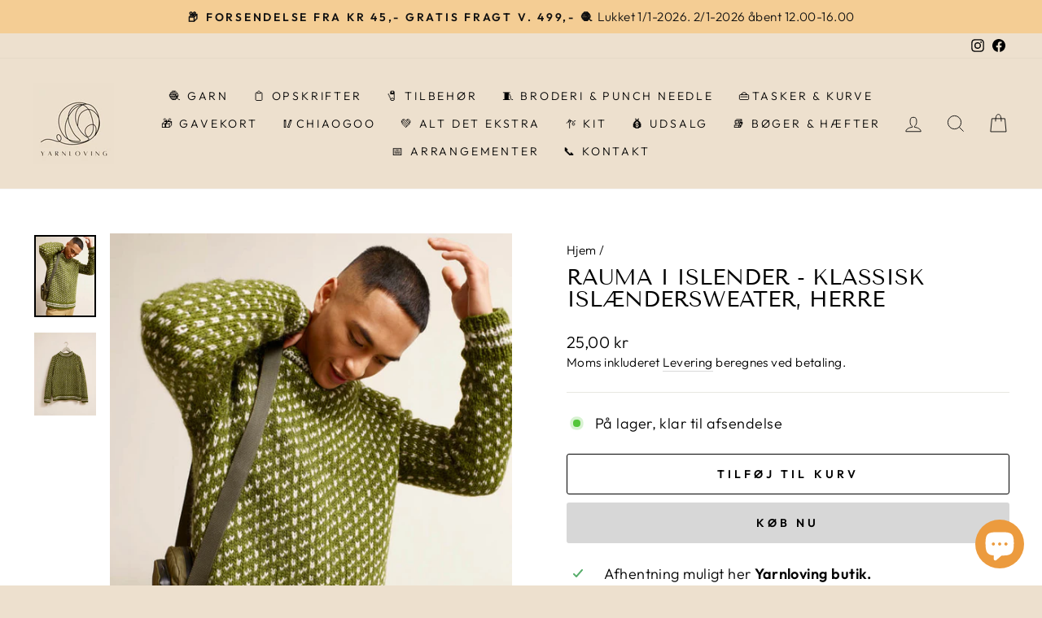

--- FILE ---
content_type: text/html; charset=utf-8
request_url: https://yarnloving.dk/products/rauma-islender-klassisk-islaendersweater
body_size: 42804
content:
<!doctype html>
<html class="no-js" lang="da" dir="ltr">
<head><!--Content in content_for_header -->
<!--LayoutHub-Embed--><link rel="stylesheet" type="text/css" href="data:text/css;base64," media="all"><!--/LayoutHub-Embed--><meta charset="utf-8">
  <meta http-equiv="X-UA-Compatible" content="IE=edge,chrome=1">
  <meta name="viewport" content="width=device-width,initial-scale=1">
  <meta name="theme-color" content="#d7d7d7">
  <link rel="canonical" href="https://yarnloving.dk/products/rauma-islender-klassisk-islaendersweater">
  <link rel="preconnect" href="https://cdn.shopify.com">
  <link rel="preconnect" href="https://fonts.shopifycdn.com">
  <link rel="dns-prefetch" href="https://productreviews.shopifycdn.com">
  <link rel="dns-prefetch" href="https://ajax.googleapis.com">
  <link rel="dns-prefetch" href="https://maps.googleapis.com">
  <link rel="dns-prefetch" href="https://maps.gstatic.com"><link rel="shortcut icon" href="//yarnloving.dk/cdn/shop/files/STORT_LOGO_13e46e40-d413-4369-b543-78ef4a3f67d3_32x32.png?v=1718889370" type="image/png" /><title>Rauma I Islender - Klassisk Islændersweater, Herre
&ndash; Yarnloving
</title>
<meta name="description" content="Klassisk islænder strik Islender er en klassisk islænder sweater strikket i mønster med 2 farver. Klassisk pasform der strikkes nedefra og op. Garn: Rauma Vams Størrelse: XS/S/M/L/XL/XXL/3XL Forbrug: Fv. 1: 400/450/450/500/550/600/650 gram. Fv. 2: 150/200/200/200/250/250/250 gram Strikkefasthed: 14 m mønsterstrik =10 c"><meta property="og:site_name" content="Yarnloving">
  <meta property="og:url" content="https://yarnloving.dk/products/rauma-islender-klassisk-islaendersweater">
  <meta property="og:title" content="Rauma I Islender - Klassisk Islændersweater, Herre">
  <meta property="og:type" content="product">
  <meta property="og:description" content="Klassisk islænder strik Islender er en klassisk islænder sweater strikket i mønster med 2 farver. Klassisk pasform der strikkes nedefra og op. Garn: Rauma Vams Størrelse: XS/S/M/L/XL/XXL/3XL Forbrug: Fv. 1: 400/450/450/500/550/600/650 gram. Fv. 2: 150/200/200/200/250/250/250 gram Strikkefasthed: 14 m mønsterstrik =10 c"><meta property="og:image" content="http://yarnloving.dk/cdn/shop/products/416-6c.jpg?v=1663337668">
    <meta property="og:image:secure_url" content="https://yarnloving.dk/cdn/shop/products/416-6c.jpg?v=1663337668">
    <meta property="og:image:width" content="750">
    <meta property="og:image:height" content="1000"><meta name="twitter:site" content="@">
  <meta name="twitter:card" content="summary_large_image">
  <meta name="twitter:title" content="Rauma I Islender - Klassisk Islændersweater, Herre">
  <meta name="twitter:description" content="Klassisk islænder strik Islender er en klassisk islænder sweater strikket i mønster med 2 farver. Klassisk pasform der strikkes nedefra og op. Garn: Rauma Vams Størrelse: XS/S/M/L/XL/XXL/3XL Forbrug: Fv. 1: 400/450/450/500/550/600/650 gram. Fv. 2: 150/200/200/200/250/250/250 gram Strikkefasthed: 14 m mønsterstrik =10 c">
<style data-shopify>@font-face {
  font-family: "Tenor Sans";
  font-weight: 400;
  font-style: normal;
  font-display: swap;
  src: url("//yarnloving.dk/cdn/fonts/tenor_sans/tenorsans_n4.966071a72c28462a9256039d3e3dc5b0cf314f65.woff2") format("woff2"),
       url("//yarnloving.dk/cdn/fonts/tenor_sans/tenorsans_n4.2282841d948f9649ba5c3cad6ea46df268141820.woff") format("woff");
}

  @font-face {
  font-family: Outfit;
  font-weight: 300;
  font-style: normal;
  font-display: swap;
  src: url("//yarnloving.dk/cdn/fonts/outfit/outfit_n3.8c97ae4c4fac7c2ea467a6dc784857f4de7e0e37.woff2") format("woff2"),
       url("//yarnloving.dk/cdn/fonts/outfit/outfit_n3.b50a189ccde91f9bceee88f207c18c09f0b62a7b.woff") format("woff");
}


  @font-face {
  font-family: Outfit;
  font-weight: 600;
  font-style: normal;
  font-display: swap;
  src: url("//yarnloving.dk/cdn/fonts/outfit/outfit_n6.dfcbaa80187851df2e8384061616a8eaa1702fdc.woff2") format("woff2"),
       url("//yarnloving.dk/cdn/fonts/outfit/outfit_n6.88384e9fc3e36038624caccb938f24ea8008a91d.woff") format("woff");
}

  
  
</style><link href="//yarnloving.dk/cdn/shop/t/11/assets/theme.css?v=154632433748743038591765285895" rel="stylesheet" type="text/css" media="all" />
<style data-shopify>:root {
    --typeHeaderPrimary: "Tenor Sans";
    --typeHeaderFallback: sans-serif;
    --typeHeaderSize: 32px;
    --typeHeaderWeight: 400;
    --typeHeaderLineHeight: 1;
    --typeHeaderSpacing: 0.0em;

    --typeBasePrimary:Outfit;
    --typeBaseFallback:sans-serif;
    --typeBaseSize: 18px;
    --typeBaseWeight: 300;
    --typeBaseSpacing: 0.025em;
    --typeBaseLineHeight: 1.4;

    --typeCollectionTitle: 16px;

    --iconWeight: 2px;
    --iconLinecaps: miter;

    
      --buttonRadius: 3px;
    

    --colorGridOverlayOpacity: 0.1;
  }

  .placeholder-content {
    background-image: linear-gradient(100deg, #ede0ce 40%, #e9d9c3 63%, #ede0ce 79%);
  }</style><link href="//yarnloving.dk/cdn/shop/t/11/assets/custom.css?v=123772324982904032181762353871" rel="stylesheet" type="text/css" media="all" />
  <script>
    document.documentElement.className = document.documentElement.className.replace('no-js', 'js');

    window.theme = window.theme || {};
    theme.routes = {
      home: "/",
      cart: "/cart.js",
      cartPage: "/cart",
      cartAdd: "/cart/add.js",
      cartChange: "/cart/change.js",
      search: "/search"
    };
    theme.strings = {
      soldOut: "Udsolgt",
      unavailable: "Ikke tilgængelig",
      inStockLabel: "På lager, klar til afsendelse",
      stockLabel: "Lavt lager antal kun  [count] tilbage",
      willNotShipUntil: "Klar til afsendelse [date]",
      willBeInStockAfter: "Vil være på lager efter [date]",
      waitingForStock: "Snart på lager",
      savePrice: "Spar [saved_amount]",
      cartEmpty: "Din indkøbskurv er tom.",
      cartTermsConfirmation: "Du skal accepterer handelsbetingelserne for at fortsætte",
      searchCollections: "Kollektioner:",
      searchPages: "Side",
      searchArticles: "Artikler"
    };
    theme.settings = {
      dynamicVariantsEnable: true,
      cartType: "drawer",
      isCustomerTemplate: false,
      moneyFormat: "{{amount_with_comma_separator}} kr",
      saveType: "percent",
      productImageSize: "square",
      productImageCover: false,
      predictiveSearch: true,
      predictiveSearchType: "product,article,page,collection",
      quickView: false,
      themeName: 'techi tema',
      themeVersion: "2.0"
    };
  </script>

  <script>window.performance && window.performance.mark && window.performance.mark('shopify.content_for_header.start');</script><meta name="facebook-domain-verification" content="1bzo8yumdzlraprfm4uxc98xo2ago3">
<meta name="google-site-verification" content="_4nF2bc7BApfD2sv6TsPNTzuprnF_wfGwLcItSNNM-E">
<meta id="shopify-digital-wallet" name="shopify-digital-wallet" content="/55464591439/digital_wallets/dialog">
<link rel="alternate" type="application/json+oembed" href="https://yarnloving.dk/products/rauma-islender-klassisk-islaendersweater.oembed">
<script async="async" src="/checkouts/internal/preloads.js?locale=da-DK"></script>
<script id="shopify-features" type="application/json">{"accessToken":"b6644fd55db0810783069287eefb78ad","betas":["rich-media-storefront-analytics"],"domain":"yarnloving.dk","predictiveSearch":true,"shopId":55464591439,"locale":"da"}</script>
<script>var Shopify = Shopify || {};
Shopify.shop = "yarnloving.myshopify.com";
Shopify.locale = "da";
Shopify.currency = {"active":"DKK","rate":"1.0"};
Shopify.country = "DK";
Shopify.theme = {"name":"YarnlovingV2","id":190612275531,"schema_name":"Yarnloving","schema_version":"V2","theme_store_id":null,"role":"main"};
Shopify.theme.handle = "null";
Shopify.theme.style = {"id":null,"handle":null};
Shopify.cdnHost = "yarnloving.dk/cdn";
Shopify.routes = Shopify.routes || {};
Shopify.routes.root = "/";</script>
<script type="module">!function(o){(o.Shopify=o.Shopify||{}).modules=!0}(window);</script>
<script>!function(o){function n(){var o=[];function n(){o.push(Array.prototype.slice.apply(arguments))}return n.q=o,n}var t=o.Shopify=o.Shopify||{};t.loadFeatures=n(),t.autoloadFeatures=n()}(window);</script>
<script id="shop-js-analytics" type="application/json">{"pageType":"product"}</script>
<script defer="defer" async type="module" src="//yarnloving.dk/cdn/shopifycloud/shop-js/modules/v2/client.init-shop-cart-sync_CL98c8D9.da.esm.js"></script>
<script defer="defer" async type="module" src="//yarnloving.dk/cdn/shopifycloud/shop-js/modules/v2/chunk.common_EWJWM-vH.esm.js"></script>
<script type="module">
  await import("//yarnloving.dk/cdn/shopifycloud/shop-js/modules/v2/client.init-shop-cart-sync_CL98c8D9.da.esm.js");
await import("//yarnloving.dk/cdn/shopifycloud/shop-js/modules/v2/chunk.common_EWJWM-vH.esm.js");

  window.Shopify.SignInWithShop?.initShopCartSync?.({"fedCMEnabled":true,"windoidEnabled":true});

</script>
<script>(function() {
  var isLoaded = false;
  function asyncLoad() {
    if (isLoaded) return;
    isLoaded = true;
    var urls = ["https:\/\/ecommplugins-scripts.trustpilot.com\/v2.1\/js\/header.min.js?settings=eyJrZXkiOiJVSnJpcXFvRjN5NlNFYklFIiwicyI6Im5vbmUifQ==\u0026shop=yarnloving.myshopify.com","https:\/\/ecommplugins-trustboxsettings.trustpilot.com\/yarnloving.myshopify.com.js?settings=1692595502315\u0026shop=yarnloving.myshopify.com","https:\/\/widget.trustpilot.com\/bootstrap\/v5\/tp.widget.sync.bootstrap.min.js?shop=yarnloving.myshopify.com","https:\/\/static.klaviyo.com\/onsite\/js\/VcvNdY\/klaviyo.js?company_id=VcvNdY\u0026shop=yarnloving.myshopify.com"];
    for (var i = 0; i < urls.length; i++) {
      var s = document.createElement('script');
      s.type = 'text/javascript';
      s.async = true;
      s.src = urls[i];
      var x = document.getElementsByTagName('script')[0];
      x.parentNode.insertBefore(s, x);
    }
  };
  if(window.attachEvent) {
    window.attachEvent('onload', asyncLoad);
  } else {
    window.addEventListener('load', asyncLoad, false);
  }
})();</script>
<script id="__st">var __st={"a":55464591439,"offset":3600,"reqid":"eb1f6819-ea8c-4d9f-8558-d6a7ca6d04c5-1767746421","pageurl":"yarnloving.dk\/products\/rauma-islender-klassisk-islaendersweater","u":"86dfd5735901","p":"product","rtyp":"product","rid":6847686180943};</script>
<script>window.ShopifyPaypalV4VisibilityTracking = true;</script>
<script id="captcha-bootstrap">!function(){'use strict';const t='contact',e='account',n='new_comment',o=[[t,t],['blogs',n],['comments',n],[t,'customer']],c=[[e,'customer_login'],[e,'guest_login'],[e,'recover_customer_password'],[e,'create_customer']],r=t=>t.map((([t,e])=>`form[action*='/${t}']:not([data-nocaptcha='true']) input[name='form_type'][value='${e}']`)).join(','),a=t=>()=>t?[...document.querySelectorAll(t)].map((t=>t.form)):[];function s(){const t=[...o],e=r(t);return a(e)}const i='password',u='form_key',d=['recaptcha-v3-token','g-recaptcha-response','h-captcha-response',i],f=()=>{try{return window.sessionStorage}catch{return}},m='__shopify_v',_=t=>t.elements[u];function p(t,e,n=!1){try{const o=window.sessionStorage,c=JSON.parse(o.getItem(e)),{data:r}=function(t){const{data:e,action:n}=t;return t[m]||n?{data:e,action:n}:{data:t,action:n}}(c);for(const[e,n]of Object.entries(r))t.elements[e]&&(t.elements[e].value=n);n&&o.removeItem(e)}catch(o){console.error('form repopulation failed',{error:o})}}const l='form_type',E='cptcha';function T(t){t.dataset[E]=!0}const w=window,h=w.document,L='Shopify',v='ce_forms',y='captcha';let A=!1;((t,e)=>{const n=(g='f06e6c50-85a8-45c8-87d0-21a2b65856fe',I='https://cdn.shopify.com/shopifycloud/storefront-forms-hcaptcha/ce_storefront_forms_captcha_hcaptcha.v1.5.2.iife.js',D={infoText:'Beskyttet af hCaptcha',privacyText:'Beskyttelse af persondata',termsText:'Vilkår'},(t,e,n)=>{const o=w[L][v],c=o.bindForm;if(c)return c(t,g,e,D).then(n);var r;o.q.push([[t,g,e,D],n]),r=I,A||(h.body.append(Object.assign(h.createElement('script'),{id:'captcha-provider',async:!0,src:r})),A=!0)});var g,I,D;w[L]=w[L]||{},w[L][v]=w[L][v]||{},w[L][v].q=[],w[L][y]=w[L][y]||{},w[L][y].protect=function(t,e){n(t,void 0,e),T(t)},Object.freeze(w[L][y]),function(t,e,n,w,h,L){const[v,y,A,g]=function(t,e,n){const i=e?o:[],u=t?c:[],d=[...i,...u],f=r(d),m=r(i),_=r(d.filter((([t,e])=>n.includes(e))));return[a(f),a(m),a(_),s()]}(w,h,L),I=t=>{const e=t.target;return e instanceof HTMLFormElement?e:e&&e.form},D=t=>v().includes(t);t.addEventListener('submit',(t=>{const e=I(t);if(!e)return;const n=D(e)&&!e.dataset.hcaptchaBound&&!e.dataset.recaptchaBound,o=_(e),c=g().includes(e)&&(!o||!o.value);(n||c)&&t.preventDefault(),c&&!n&&(function(t){try{if(!f())return;!function(t){const e=f();if(!e)return;const n=_(t);if(!n)return;const o=n.value;o&&e.removeItem(o)}(t);const e=Array.from(Array(32),(()=>Math.random().toString(36)[2])).join('');!function(t,e){_(t)||t.append(Object.assign(document.createElement('input'),{type:'hidden',name:u})),t.elements[u].value=e}(t,e),function(t,e){const n=f();if(!n)return;const o=[...t.querySelectorAll(`input[type='${i}']`)].map((({name:t})=>t)),c=[...d,...o],r={};for(const[a,s]of new FormData(t).entries())c.includes(a)||(r[a]=s);n.setItem(e,JSON.stringify({[m]:1,action:t.action,data:r}))}(t,e)}catch(e){console.error('failed to persist form',e)}}(e),e.submit())}));const S=(t,e)=>{t&&!t.dataset[E]&&(n(t,e.some((e=>e===t))),T(t))};for(const o of['focusin','change'])t.addEventListener(o,(t=>{const e=I(t);D(e)&&S(e,y())}));const B=e.get('form_key'),M=e.get(l),P=B&&M;t.addEventListener('DOMContentLoaded',(()=>{const t=y();if(P)for(const e of t)e.elements[l].value===M&&p(e,B);[...new Set([...A(),...v().filter((t=>'true'===t.dataset.shopifyCaptcha))])].forEach((e=>S(e,t)))}))}(h,new URLSearchParams(w.location.search),n,t,e,['guest_login'])})(!0,!0)}();</script>
<script integrity="sha256-4kQ18oKyAcykRKYeNunJcIwy7WH5gtpwJnB7kiuLZ1E=" data-source-attribution="shopify.loadfeatures" defer="defer" src="//yarnloving.dk/cdn/shopifycloud/storefront/assets/storefront/load_feature-a0a9edcb.js" crossorigin="anonymous"></script>
<script data-source-attribution="shopify.dynamic_checkout.dynamic.init">var Shopify=Shopify||{};Shopify.PaymentButton=Shopify.PaymentButton||{isStorefrontPortableWallets:!0,init:function(){window.Shopify.PaymentButton.init=function(){};var t=document.createElement("script");t.src="https://yarnloving.dk/cdn/shopifycloud/portable-wallets/latest/portable-wallets.da.js",t.type="module",document.head.appendChild(t)}};
</script>
<script data-source-attribution="shopify.dynamic_checkout.buyer_consent">
  function portableWalletsHideBuyerConsent(e){var t=document.getElementById("shopify-buyer-consent"),n=document.getElementById("shopify-subscription-policy-button");t&&n&&(t.classList.add("hidden"),t.setAttribute("aria-hidden","true"),n.removeEventListener("click",e))}function portableWalletsShowBuyerConsent(e){var t=document.getElementById("shopify-buyer-consent"),n=document.getElementById("shopify-subscription-policy-button");t&&n&&(t.classList.remove("hidden"),t.removeAttribute("aria-hidden"),n.addEventListener("click",e))}window.Shopify?.PaymentButton&&(window.Shopify.PaymentButton.hideBuyerConsent=portableWalletsHideBuyerConsent,window.Shopify.PaymentButton.showBuyerConsent=portableWalletsShowBuyerConsent);
</script>
<script>
  function portableWalletsCleanup(e){e&&e.src&&console.error("Failed to load portable wallets script "+e.src);var t=document.querySelectorAll("shopify-accelerated-checkout .shopify-payment-button__skeleton, shopify-accelerated-checkout-cart .wallet-cart-button__skeleton"),e=document.getElementById("shopify-buyer-consent");for(let e=0;e<t.length;e++)t[e].remove();e&&e.remove()}function portableWalletsNotLoadedAsModule(e){e instanceof ErrorEvent&&"string"==typeof e.message&&e.message.includes("import.meta")&&"string"==typeof e.filename&&e.filename.includes("portable-wallets")&&(window.removeEventListener("error",portableWalletsNotLoadedAsModule),window.Shopify.PaymentButton.failedToLoad=e,"loading"===document.readyState?document.addEventListener("DOMContentLoaded",window.Shopify.PaymentButton.init):window.Shopify.PaymentButton.init())}window.addEventListener("error",portableWalletsNotLoadedAsModule);
</script>

<script type="module" src="https://yarnloving.dk/cdn/shopifycloud/portable-wallets/latest/portable-wallets.da.js" onError="portableWalletsCleanup(this)" crossorigin="anonymous"></script>
<script nomodule>
  document.addEventListener("DOMContentLoaded", portableWalletsCleanup);
</script>

<script id='scb4127' type='text/javascript' async='' src='https://yarnloving.dk/cdn/shopifycloud/privacy-banner/storefront-banner.js'></script><link id="shopify-accelerated-checkout-styles" rel="stylesheet" media="screen" href="https://yarnloving.dk/cdn/shopifycloud/portable-wallets/latest/accelerated-checkout-backwards-compat.css" crossorigin="anonymous">
<style id="shopify-accelerated-checkout-cart">
        #shopify-buyer-consent {
  margin-top: 1em;
  display: inline-block;
  width: 100%;
}

#shopify-buyer-consent.hidden {
  display: none;
}

#shopify-subscription-policy-button {
  background: none;
  border: none;
  padding: 0;
  text-decoration: underline;
  font-size: inherit;
  cursor: pointer;
}

#shopify-subscription-policy-button::before {
  box-shadow: none;
}

      </style>

<script>window.performance && window.performance.mark && window.performance.mark('shopify.content_for_header.end');</script>

  <script src="//yarnloving.dk/cdn/shop/t/11/assets/vendor-scripts-v11.js" defer="defer"></script><script src="//yarnloving.dk/cdn/shop/t/11/assets/theme.js?v=6411284216090291381762349380" defer="defer"></script><!-- BEGIN app block: shopify://apps/labeler/blocks/app-embed/38a5b8ec-f58a-4fa4-8faa-69ddd0f10a60 -->

<script>
  let aco_allProducts = new Map();
</script>
<script>
  const normalStyle = [
  "background: rgb(173, 216, 230)",
  "padding: 15px",
  "font-size: 1.5em",
  "font-family: 'Poppins', sans-serif",
  "color: black",
  "border-radius: 10px",
  ];
  const warningStyle = [
  "background: rgb(255, 165, 0)",
  "padding: 15px",
  "font-size: 1.5em",
  "font-family: 'Poppins', sans-serif",
  "color: black", 
  "border-radius: 10px",
  ];
  let content = "%cWelcome to labeler v3!🎉🎉";
  let version = "v3";

  if (version !== "v3") {
    content = "%cWarning! Update labeler to v3 ⚠️⚠️";
    console.log(content, warningStyle.join(";"));
  }
  else {
    console.log(content, normalStyle.join(";"));
  }
  try{
     
    
        aco_allProducts.set(`rauma-islender-klassisk-islaendersweater`,{
              availableForSale: true,
              collections: [{"id":269926924367,"handle":"rauma-monstre-herre","updated_at":"2026-01-02T13:44:29+01:00","published_at":"2022-09-21T15:47:40+02:00","sort_order":"best-selling","template_suffix":"","published_scope":"global","title":"Herre, Rauma","body_html":""},{"id":610890973515,"handle":"kollektion-til-rabatkode","title":"Kollektion til rabatkode","updated_at":"2026-01-06T14:10:38+01:00","body_html":"","published_at":"2023-09-06T12:17:26+02:00","sort_order":"alpha-asc","template_suffix":"","disjunctive":true,"rules":[{"column":"vendor","relation":"not_equals","condition":"Knitting For Olive"},{"column":"title","relation":"not_contains","condition":"påskeæg"},{"column":"is_price_reduced","relation":"is_not_set","condition":""}],"published_scope":"global"},{"id":650009346379,"handle":"ny-kollektion-til-rabatkode","title":"Ny kollektion til rabatkode","updated_at":"2026-01-06T14:10:38+01:00","body_html":"","published_at":"2025-04-10T10:02:30+02:00","sort_order":"alpha-asc","template_suffix":"","disjunctive":false,"rules":[{"column":"vendor","relation":"not_equals","condition":"Knitting For Olive"},{"column":"vendor","relation":"not_equals","condition":"Hattesen"},{"column":"is_price_reduced","relation":"is_not_set","condition":""}],"published_scope":"global"},{"id":269928529999,"handle":"rauma-monstre","updated_at":"2026-01-04T13:07:05+01:00","published_at":"2022-09-21T16:48:45+02:00","sort_order":"created-desc","template_suffix":"","published_scope":"global","title":"Rauma mønstre","body_html":""}],
              first_variant: {"id":40265133588559,"title":"Default Title","option1":"Default Title","option2":null,"option3":null,"sku":"","requires_shipping":true,"taxable":true,"featured_image":null,"available":true,"name":"Rauma I Islender - Klassisk Islændersweater, Herre","public_title":null,"options":["Default Title"],"price":2500,"weight":30,"compare_at_price":null,"inventory_management":"shopify","barcode":"","requires_selling_plan":false,"selling_plan_allocations":[]},
              price:`25,00`,
              compareAtPriceRange: {
                maxVariantPrice: {
                    amount: `0,00`,
                    currencyCode: `DKK`
                },
                minVariantPrice: {
                    amount: `0,00`,
                    currencyCode: `DKK`
                },
              },
              createdAt: `2022-09-16 16:11:03 +0200`,
              featuredImage: `products/416-6c.jpg`,
              handle: `rauma-islender-klassisk-islaendersweater`,
              id:"6847686180943",
              images: [
                
                {
                  id: "31531420450895",
                  url: `products/416-6c.jpg`,
                  altText: `Rauma I Islender - Klassisk Islændersweater, Herre`,
                },
                
                {
                  id: "31531420418127",
                  url: `products/416-6_1921ccfc-d52d-403a-974b-7cfa6170d7f3.jpg`,
                  altText: `Rauma I Islender - Klassisk Islændersweater, Herre`,
                },
                
              ],
              priceRange: {
                maxVariantPrice: {
                  amount:`25,00`
                },
                minVariantPrice: {
                  amount:`25,00`
                },
              },
              productType: ``,
              publishedAt: `2022-09-16 16:11:03 +0200`,
              tags: [],
              title: `Rauma I Islender - Klassisk Islændersweater, Herre`,
              variants: [
                
                {
                availableForSale: true,
                compareAtPrice : {
                  amount:``
                },
                id: `gid://shopify/ProductVariant/40265133588559`,
                quantityAvailable:7,
                image : {
                  id: "null",
                  url: ``,
                  altText: ``,
                },
                price :{
                  amount: `25,00`,
                  currencyCode: `DKK`
                  },
                title: `Default Title`,
                },
                
              ] ,
              vendor: `Rauma`,
              type: ``,
            });
       
   
    
       }catch(err){
        console.log(err)
       }
       aco_allProducts.forEach((value,key) => {
        const data = aco_allProducts.get(key)
        data.totalInventory = data.variants.reduce((acc,curr) => {
          return acc + curr.quantityAvailable
        },0)
        data.variants.forEach((el,index)=>{
          if(!el.image.url){
            data.variants[index].image.url = data.images[0]?.url || ""
          }
        })
        aco_allProducts.set(key,data)
       });
</script>

  
    <script>
      const betaStyle = [
      "background: rgb(244, 205, 50)",
      "padding: 5px",
      "font-size: 1em",
      "font-family: 'Poppins', sans-serif",
      "color: black",
      "border-radius: 10px",
      ];
        const isbeta = "true";
        const betaContent = "%cBeta version"
        console.log(betaContent, betaStyle.join(";"));
        let labelerCdnData = {"version":"v3","status":true,"storeFrontApi":"99c3fb89ef2d8598dfaf41df28ebea2a","subscription":{},"badges":[{"id":"95ee4f97-9c31-4188-b0d2-be31f6d21b75","title":"Tilbud","imageUrl":"uploads/css/css-badge/labeler-css-badge-ZSIPXt.png","svgUrl":"uploads/css/css-badge/labeler-css-badge-ZSIPXt.svg","pngUrl":null,"webpUrl":null,"style":{"type":"percentage","angle":0,"width":25,"height":25,"margin":{"top":0,"left":0,"right":"inherit","bottom":"inherit","objectPosition":"left top"},"opacity":1,"position":"LT","svgStyle":{"text":[{"x":"1","y":"10","key":"t1","fill":"#ffffff","text":"Tilbud!","type":"text","fontSize":"9","transform":"translate(5.97253 23.5924) rotate(-45)","fontFamily":"Poppins","fontWeight":"bold","letterSpacing":"0em"}],"shape":[{"key":"s1","fill":"#5256D8","type":"path"},{"key":"s2","fill":"#5256D8","type":"path"},{"key":"s3","fill":"#1c23e5","type":"path"}]},"alignment":null,"animation":{"name":"none","duration":2,"iteration":"infinite"},"aspectRatio":true},"createdAt":"2024-02-29T11:10:12.709Z","isActivated":false,"rules":{"inStock":false,"lowStock":10,"selected":["specificProducts"],"scheduler":{"status":false,"endDate":"2024-06-02T00:00:00.000Z","endTime":"23:59","timezone":"(GMT-12:00) Etc/GMT+12","weekdays":{"friday":{"end":"23:59","start":"00:00","status":true},"monday":{"end":"23:59","start":"00:00","status":true},"sunday":{"end":"23:59","start":"00:00","status":true},"tuesday":{"end":"23:59","start":"00:00","status":true},"saturday":{"end":"23:59","start":"00:00","status":true},"thursday":{"end":"23:59","start":"00:00","status":true},"wednesday":{"end":"23:59","start":"00:00","status":true}},"startDate":"2024-04-02T00:00:00.000Z","startTime":"00:00"},"comingSoon":7,"outOfStock":false,"priceRange":{"max":2000,"min":0},"allProducts":false,"newArrivals":7,"productType":{"excludeTypes":[],"includeTypes":[]},"specificTags":{"excludeTags":[],"includeTags":[]},"productVendor":{"excludeVendors":[],"includeVendors":[]},"publishedDate":{"to":"2024-04-02T00:00:00.000Z","from":"2024-03-26T00:00:00.000Z"},"specificProducts":["gid://shopify/Product/8498325946699"],"specificVariants":[],"countryRestriction":{"excludedCountry":[],"includedCountry":[]},"specificCollection":{"excludeCollections":[],"includeCollections":[]}},"svgToStoreFront":true,"premium":false,"selectedPages":["products","collections"],"dynamic":false,"options":{"timerOptions":{"dayLabel":"Days","minLabel":"Minutes","secLabel":"Seconds","hourLabel":"Hours","hideAfterTimeOut":false},"percentageInBetweenForSaleOn":{"max":100,"min":0,"status":false}},"shopId":"4c8910a3-ddea-4d7a-aaba-12a02a7a1566","categoryId":"b0954095-8c7c-4c53-bab3-0adf375f48ce","collectionId":"c40fcf7a-a664-476f-bc24-a65fdad27a56","Category":{"name":"Customizable","id":"b0954095-8c7c-4c53-bab3-0adf375f48ce"}},{"id":"2f74b5f6-81ab-4830-9097-a0937ecfa761","title":"NYHED","imageUrl":"uploads/css/css-badge/labeler-css-badge-zm2LS4.png","svgUrl":"uploads/css/css-badge/labeler-css-badge-zm2LS4.svg","pngUrl":null,"webpUrl":null,"style":{"type":"percentage","angle":0,"width":25,"height":25,"margin":{"top":0,"left":0,"right":"inherit","bottom":"inherit","objectPosition":"left top"},"opacity":1,"position":"LT","svgStyle":{"text":[{"x":"0","y":"9","key":"t1","fill":"#ffffff","text":"NYHED","type":"text","fontSize":"9","transform":"translate(12 3)","fontFamily":"Roboto","fontWeight":"Bold","letterSpacing":"0em"}],"shape":[{"key":"s1","fill":"#5256d8","type":"path"}]},"alignment":null,"animation":{"name":"none","duration":2,"iteration":"infinite"},"aspectRatio":true},"createdAt":"2024-03-16T09:06:51.683Z","isActivated":false,"rules":{"inStock":false,"lowStock":10,"selected":["specificProducts"],"scheduler":{"status":false,"endDate":"2024-06-01T00:00:00.000Z","endTime":"23:59","timezone":"(GMT-12:00) Etc/GMT+12","weekdays":{"friday":{"end":"23:59","start":"00:00","status":true},"monday":{"end":"23:59","start":"00:00","status":true},"sunday":{"end":"23:59","start":"00:00","status":true},"tuesday":{"end":"23:59","start":"00:00","status":true},"saturday":{"end":"23:59","start":"00:00","status":true},"thursday":{"end":"23:59","start":"00:00","status":true},"wednesday":{"end":"23:59","start":"00:00","status":true}},"startDate":"2024-04-01T00:00:00.000Z","startTime":"00:00"},"comingSoon":7,"outOfStock":false,"priceRange":{"max":2000,"min":0},"allProducts":false,"newArrivals":7,"productType":{"excludeTypes":[],"includeTypes":[]},"specificTags":{"excludeTags":[],"includeTags":[]},"productVendor":{"excludeVendors":[],"includeVendors":[]},"publishedDate":{"to":"2024-04-01T00:00:00.000Z","from":"2024-03-25T00:00:00.000Z"},"specificProducts":["gid://shopify/Product/8781618217291","gid://shopify/Product/8781732708683","gid://shopify/Product/8781598818635","gid://shopify/Product/8813732299083","gid://shopify/Product/8781610746187","gid://shopify/Product/8781615989067","gid://shopify/Product/8813640941899","gid://shopify/Product/8781737230667","gid://shopify/Product/8781741850955","gid://shopify/Product/8781605601611","gid://shopify/Product/8813701169483"],"specificVariants":[],"countryRestriction":{"excludedCountry":[],"includedCountry":[]},"specificCollection":{"excludeCollections":[],"includeCollections":[]}},"svgToStoreFront":true,"premium":false,"selectedPages":["products","collections"],"dynamic":false,"options":{"timerOptions":{"dayLabel":"Days","minLabel":"Minutes","secLabel":"Seconds","hourLabel":"Hours","hideAfterTimeOut":false},"percentageInBetweenForSaleOn":{"max":100,"min":0,"status":false}},"shopId":"4c8910a3-ddea-4d7a-aaba-12a02a7a1566","categoryId":"b0954095-8c7c-4c53-bab3-0adf375f48ce","collectionId":"7e7ace37-c1e8-4b32-9d49-d45416000fb1","Category":{"name":"Customizable","id":"b0954095-8c7c-4c53-bab3-0adf375f48ce"}},{"id":"09e007a5-4c89-4f44-a1eb-ac626a9fdb91","title":"20%","imageUrl":"uploads/css/css-badge/labeler-css-badge-PYhj1H.png","svgUrl":"uploads/css/css-badge/labeler-css-badge-PYhj1H.svg","pngUrl":null,"webpUrl":null,"style":{"type":"percentage","angle":0,"width":25,"height":25,"margin":{"top":0,"left":0,"right":"inherit","bottom":"inherit","objectPosition":"left top"},"opacity":1,"position":"LT","svgStyle":{"text":[{"x":"6","y":"13","key":"t1","fill":"#ffffff","text":"spar 20%","type":"text","fontSize":"6","fontFamily":"Poppins","fontWeight":"Bold","letterSpacing":"0em"}],"shape":[{"key":"s1","fill":"#5256d8","type":"path"}]},"alignment":null,"animation":{"name":"none","duration":2,"iteration":"infinite"},"aspectRatio":true},"createdAt":"2024-04-05T13:26:38.896Z","isActivated":false,"rules":{"inStock":false,"lowStock":10,"selected":["specificProducts"],"scheduler":{"status":false,"endDate":"2024-06-05T00:00:00.000Z","endTime":"23:59","timezone":"(GMT-12:00) Etc/GMT+12","weekdays":{"friday":{"end":"23:59","start":"00:00","status":true},"monday":{"end":"23:59","start":"00:00","status":true},"sunday":{"end":"23:59","start":"00:00","status":true},"tuesday":{"end":"23:59","start":"00:00","status":true},"saturday":{"end":"23:59","start":"00:00","status":true},"thursday":{"end":"23:59","start":"00:00","status":true},"wednesday":{"end":"23:59","start":"00:00","status":true}},"startDate":"2024-04-05T00:00:00.000Z","startTime":"00:00"},"comingSoon":7,"outOfStock":false,"priceRange":{"max":2000,"min":0},"allProducts":false,"newArrivals":7,"productType":{"excludeTypes":[],"includeTypes":[]},"specificTags":{"excludeTags":[],"includeTags":[]},"productVendor":{"excludeVendors":[],"includeVendors":[]},"publishedDate":{"to":"2024-04-05T00:00:00.000Z","from":"2024-03-29T00:00:00.000Z"},"specificProducts":["gid://shopify/Product/8637712925003","gid://shopify/Product/8630053634379","gid://shopify/Product/8630050914635"],"specificVariants":[],"countryRestriction":{"excludedCountry":[],"includedCountry":[]},"specificCollection":{"excludeCollections":[],"includeCollections":[]}},"svgToStoreFront":true,"premium":false,"selectedPages":["products","search","home"],"dynamic":false,"options":{"timerOptions":{"dayLabel":"Days","minLabel":"Minutes","secLabel":"Seconds","hourLabel":"Hours","hideAfterTimeOut":false},"percentageInBetweenForSaleOn":{"max":100,"min":0,"status":false}},"shopId":"4c8910a3-ddea-4d7a-aaba-12a02a7a1566","categoryId":"b0954095-8c7c-4c53-bab3-0adf375f48ce","collectionId":"bfa54a70-5b89-48e3-bbd4-6a6f25a3415c","Category":{"name":"Customizable","id":"b0954095-8c7c-4c53-bab3-0adf375f48ce"}}],"labels":[],"trustBadges":[],"announcements":[],"configuration":{"path":{},"style":{},"attributes":[],"themeOverWrite":[{"page":"product","child":"","parent":""},{"page":"collection","child":"","parent":""},{"page":"home","child":"","parent":""},{"page":"search","child":"","parent":""}],"modalConfiguration":{"isModalClosed":true}}}
        const labeler = {}
        labeler.version = version
        labeler.ipCountry={
          country:"",
          ip:"",
        }
        labeler.page = "product"
        if(labeler.page.includes("collection.")) labeler.page = "collection";
        if(labeler.page.includes("product.")) labeler.page = "product";
        if(labelerCdnData){
          labelerCdnData.badges = labelerCdnData.badges.filter(badge=> !badge.premium || (labelerCdnData.subscription.isActive && badge.premium))
          labelerCdnData.labels = labelerCdnData.labels.filter(label=> !label.premium || (labelerCdnData.subscription.isActive && label.premium))
          labelerCdnData.announcements = labelerCdnData.announcements.filter(announcement=> !announcement.premium || (labelerCdnData.subscription.isActive && announcement.premium))
          labelerCdnData.trustBadges = labelerCdnData.trustBadges.filter(trustBadge=> !trustBadge.premium || (labelerCdnData.subscription.isActive && trustBadge.premium))
          labeler.labelerData = labelerCdnData
        }
    </script>
    <script
      id="labeler_bundle"
      src="https://cdn.shopify.com/extensions/019aa5a9-33de-7785-bd5d-f450f9f04838/4.1.1/assets/bundle.js"
      type="text/javascript"
      defer
    ></script>
    <link rel="stylesheet" href="https://cdn.shopify.com/extensions/019aa5a9-33de-7785-bd5d-f450f9f04838/4.1.1/assets/styles.css">
  


<!-- END app block --><!-- BEGIN app block: shopify://apps/klaviyo-email-marketing-sms/blocks/klaviyo-onsite-embed/2632fe16-c075-4321-a88b-50b567f42507 -->












  <script async src="https://static.klaviyo.com/onsite/js/VcvNdY/klaviyo.js?company_id=VcvNdY"></script>
  <script>!function(){if(!window.klaviyo){window._klOnsite=window._klOnsite||[];try{window.klaviyo=new Proxy({},{get:function(n,i){return"push"===i?function(){var n;(n=window._klOnsite).push.apply(n,arguments)}:function(){for(var n=arguments.length,o=new Array(n),w=0;w<n;w++)o[w]=arguments[w];var t="function"==typeof o[o.length-1]?o.pop():void 0,e=new Promise((function(n){window._klOnsite.push([i].concat(o,[function(i){t&&t(i),n(i)}]))}));return e}}})}catch(n){window.klaviyo=window.klaviyo||[],window.klaviyo.push=function(){var n;(n=window._klOnsite).push.apply(n,arguments)}}}}();</script>

  
    <script id="viewed_product">
      if (item == null) {
        var _learnq = _learnq || [];

        var MetafieldReviews = null
        var MetafieldYotpoRating = null
        var MetafieldYotpoCount = null
        var MetafieldLooxRating = null
        var MetafieldLooxCount = null
        var okendoProduct = null
        var okendoProductReviewCount = null
        var okendoProductReviewAverageValue = null
        try {
          // The following fields are used for Customer Hub recently viewed in order to add reviews.
          // This information is not part of __kla_viewed. Instead, it is part of __kla_viewed_reviewed_items
          MetafieldReviews = {};
          MetafieldYotpoRating = null
          MetafieldYotpoCount = null
          MetafieldLooxRating = null
          MetafieldLooxCount = null

          okendoProduct = null
          // If the okendo metafield is not legacy, it will error, which then requires the new json formatted data
          if (okendoProduct && 'error' in okendoProduct) {
            okendoProduct = null
          }
          okendoProductReviewCount = okendoProduct ? okendoProduct.reviewCount : null
          okendoProductReviewAverageValue = okendoProduct ? okendoProduct.reviewAverageValue : null
        } catch (error) {
          console.error('Error in Klaviyo onsite reviews tracking:', error);
        }

        var item = {
          Name: "Rauma I Islender - Klassisk Islændersweater, Herre",
          ProductID: 6847686180943,
          Categories: ["Herre, Rauma","Kollektion til rabatkode","Ny kollektion til rabatkode","Rauma mønstre"],
          ImageURL: "https://yarnloving.dk/cdn/shop/products/416-6c_grande.jpg?v=1663337668",
          URL: "https://yarnloving.dk/products/rauma-islender-klassisk-islaendersweater",
          Brand: "Rauma",
          Price: "25,00 kr",
          Value: "25,00",
          CompareAtPrice: "0,00 kr"
        };
        _learnq.push(['track', 'Viewed Product', item]);
        _learnq.push(['trackViewedItem', {
          Title: item.Name,
          ItemId: item.ProductID,
          Categories: item.Categories,
          ImageUrl: item.ImageURL,
          Url: item.URL,
          Metadata: {
            Brand: item.Brand,
            Price: item.Price,
            Value: item.Value,
            CompareAtPrice: item.CompareAtPrice
          },
          metafields:{
            reviews: MetafieldReviews,
            yotpo:{
              rating: MetafieldYotpoRating,
              count: MetafieldYotpoCount,
            },
            loox:{
              rating: MetafieldLooxRating,
              count: MetafieldLooxCount,
            },
            okendo: {
              rating: okendoProductReviewAverageValue,
              count: okendoProductReviewCount,
            }
          }
        }]);
      }
    </script>
  




  <script>
    window.klaviyoReviewsProductDesignMode = false
  </script>







<!-- END app block --><script src="https://cdn.shopify.com/extensions/019b8ce0-936e-7171-b311-8ad2d22a1508/socialwidget-instafeed-77/assets/social-widget.min.js" type="text/javascript" defer="defer"></script>
<script src="https://cdn.shopify.com/extensions/7bc9bb47-adfa-4267-963e-cadee5096caf/inbox-1252/assets/inbox-chat-loader.js" type="text/javascript" defer="defer"></script>
<script src="https://cdn.shopify.com/extensions/019a9cc4-a781-7c6f-a0b8-708bf879b257/bundles-42/assets/io.min.js" type="text/javascript" defer="defer"></script>
<script src="https://cdn.shopify.com/extensions/019a9cc4-a781-7c6f-a0b8-708bf879b257/bundles-42/assets/simple-bundles-v2.min.js" type="text/javascript" defer="defer"></script>
<link href="https://monorail-edge.shopifysvc.com" rel="dns-prefetch">
<script>(function(){if ("sendBeacon" in navigator && "performance" in window) {try {var session_token_from_headers = performance.getEntriesByType('navigation')[0].serverTiming.find(x => x.name == '_s').description;} catch {var session_token_from_headers = undefined;}var session_cookie_matches = document.cookie.match(/_shopify_s=([^;]*)/);var session_token_from_cookie = session_cookie_matches && session_cookie_matches.length === 2 ? session_cookie_matches[1] : "";var session_token = session_token_from_headers || session_token_from_cookie || "";function handle_abandonment_event(e) {var entries = performance.getEntries().filter(function(entry) {return /monorail-edge.shopifysvc.com/.test(entry.name);});if (!window.abandonment_tracked && entries.length === 0) {window.abandonment_tracked = true;var currentMs = Date.now();var navigation_start = performance.timing.navigationStart;var payload = {shop_id: 55464591439,url: window.location.href,navigation_start,duration: currentMs - navigation_start,session_token,page_type: "product"};window.navigator.sendBeacon("https://monorail-edge.shopifysvc.com/v1/produce", JSON.stringify({schema_id: "online_store_buyer_site_abandonment/1.1",payload: payload,metadata: {event_created_at_ms: currentMs,event_sent_at_ms: currentMs}}));}}window.addEventListener('pagehide', handle_abandonment_event);}}());</script>
<script id="web-pixels-manager-setup">(function e(e,d,r,n,o){if(void 0===o&&(o={}),!Boolean(null===(a=null===(i=window.Shopify)||void 0===i?void 0:i.analytics)||void 0===a?void 0:a.replayQueue)){var i,a;window.Shopify=window.Shopify||{};var t=window.Shopify;t.analytics=t.analytics||{};var s=t.analytics;s.replayQueue=[],s.publish=function(e,d,r){return s.replayQueue.push([e,d,r]),!0};try{self.performance.mark("wpm:start")}catch(e){}var l=function(){var e={modern:/Edge?\/(1{2}[4-9]|1[2-9]\d|[2-9]\d{2}|\d{4,})\.\d+(\.\d+|)|Firefox\/(1{2}[4-9]|1[2-9]\d|[2-9]\d{2}|\d{4,})\.\d+(\.\d+|)|Chrom(ium|e)\/(9{2}|\d{3,})\.\d+(\.\d+|)|(Maci|X1{2}).+ Version\/(15\.\d+|(1[6-9]|[2-9]\d|\d{3,})\.\d+)([,.]\d+|)( \(\w+\)|)( Mobile\/\w+|) Safari\/|Chrome.+OPR\/(9{2}|\d{3,})\.\d+\.\d+|(CPU[ +]OS|iPhone[ +]OS|CPU[ +]iPhone|CPU IPhone OS|CPU iPad OS)[ +]+(15[._]\d+|(1[6-9]|[2-9]\d|\d{3,})[._]\d+)([._]\d+|)|Android:?[ /-](13[3-9]|1[4-9]\d|[2-9]\d{2}|\d{4,})(\.\d+|)(\.\d+|)|Android.+Firefox\/(13[5-9]|1[4-9]\d|[2-9]\d{2}|\d{4,})\.\d+(\.\d+|)|Android.+Chrom(ium|e)\/(13[3-9]|1[4-9]\d|[2-9]\d{2}|\d{4,})\.\d+(\.\d+|)|SamsungBrowser\/([2-9]\d|\d{3,})\.\d+/,legacy:/Edge?\/(1[6-9]|[2-9]\d|\d{3,})\.\d+(\.\d+|)|Firefox\/(5[4-9]|[6-9]\d|\d{3,})\.\d+(\.\d+|)|Chrom(ium|e)\/(5[1-9]|[6-9]\d|\d{3,})\.\d+(\.\d+|)([\d.]+$|.*Safari\/(?![\d.]+ Edge\/[\d.]+$))|(Maci|X1{2}).+ Version\/(10\.\d+|(1[1-9]|[2-9]\d|\d{3,})\.\d+)([,.]\d+|)( \(\w+\)|)( Mobile\/\w+|) Safari\/|Chrome.+OPR\/(3[89]|[4-9]\d|\d{3,})\.\d+\.\d+|(CPU[ +]OS|iPhone[ +]OS|CPU[ +]iPhone|CPU IPhone OS|CPU iPad OS)[ +]+(10[._]\d+|(1[1-9]|[2-9]\d|\d{3,})[._]\d+)([._]\d+|)|Android:?[ /-](13[3-9]|1[4-9]\d|[2-9]\d{2}|\d{4,})(\.\d+|)(\.\d+|)|Mobile Safari.+OPR\/([89]\d|\d{3,})\.\d+\.\d+|Android.+Firefox\/(13[5-9]|1[4-9]\d|[2-9]\d{2}|\d{4,})\.\d+(\.\d+|)|Android.+Chrom(ium|e)\/(13[3-9]|1[4-9]\d|[2-9]\d{2}|\d{4,})\.\d+(\.\d+|)|Android.+(UC? ?Browser|UCWEB|U3)[ /]?(15\.([5-9]|\d{2,})|(1[6-9]|[2-9]\d|\d{3,})\.\d+)\.\d+|SamsungBrowser\/(5\.\d+|([6-9]|\d{2,})\.\d+)|Android.+MQ{2}Browser\/(14(\.(9|\d{2,})|)|(1[5-9]|[2-9]\d|\d{3,})(\.\d+|))(\.\d+|)|K[Aa][Ii]OS\/(3\.\d+|([4-9]|\d{2,})\.\d+)(\.\d+|)/},d=e.modern,r=e.legacy,n=navigator.userAgent;return n.match(d)?"modern":n.match(r)?"legacy":"unknown"}(),u="modern"===l?"modern":"legacy",c=(null!=n?n:{modern:"",legacy:""})[u],f=function(e){return[e.baseUrl,"/wpm","/b",e.hashVersion,"modern"===e.buildTarget?"m":"l",".js"].join("")}({baseUrl:d,hashVersion:r,buildTarget:u}),m=function(e){var d=e.version,r=e.bundleTarget,n=e.surface,o=e.pageUrl,i=e.monorailEndpoint;return{emit:function(e){var a=e.status,t=e.errorMsg,s=(new Date).getTime(),l=JSON.stringify({metadata:{event_sent_at_ms:s},events:[{schema_id:"web_pixels_manager_load/3.1",payload:{version:d,bundle_target:r,page_url:o,status:a,surface:n,error_msg:t},metadata:{event_created_at_ms:s}}]});if(!i)return console&&console.warn&&console.warn("[Web Pixels Manager] No Monorail endpoint provided, skipping logging."),!1;try{return self.navigator.sendBeacon.bind(self.navigator)(i,l)}catch(e){}var u=new XMLHttpRequest;try{return u.open("POST",i,!0),u.setRequestHeader("Content-Type","text/plain"),u.send(l),!0}catch(e){return console&&console.warn&&console.warn("[Web Pixels Manager] Got an unhandled error while logging to Monorail."),!1}}}}({version:r,bundleTarget:l,surface:e.surface,pageUrl:self.location.href,monorailEndpoint:e.monorailEndpoint});try{o.browserTarget=l,function(e){var d=e.src,r=e.async,n=void 0===r||r,o=e.onload,i=e.onerror,a=e.sri,t=e.scriptDataAttributes,s=void 0===t?{}:t,l=document.createElement("script"),u=document.querySelector("head"),c=document.querySelector("body");if(l.async=n,l.src=d,a&&(l.integrity=a,l.crossOrigin="anonymous"),s)for(var f in s)if(Object.prototype.hasOwnProperty.call(s,f))try{l.dataset[f]=s[f]}catch(e){}if(o&&l.addEventListener("load",o),i&&l.addEventListener("error",i),u)u.appendChild(l);else{if(!c)throw new Error("Did not find a head or body element to append the script");c.appendChild(l)}}({src:f,async:!0,onload:function(){if(!function(){var e,d;return Boolean(null===(d=null===(e=window.Shopify)||void 0===e?void 0:e.analytics)||void 0===d?void 0:d.initialized)}()){var d=window.webPixelsManager.init(e)||void 0;if(d){var r=window.Shopify.analytics;r.replayQueue.forEach((function(e){var r=e[0],n=e[1],o=e[2];d.publishCustomEvent(r,n,o)})),r.replayQueue=[],r.publish=d.publishCustomEvent,r.visitor=d.visitor,r.initialized=!0}}},onerror:function(){return m.emit({status:"failed",errorMsg:"".concat(f," has failed to load")})},sri:function(e){var d=/^sha384-[A-Za-z0-9+/=]+$/;return"string"==typeof e&&d.test(e)}(c)?c:"",scriptDataAttributes:o}),m.emit({status:"loading"})}catch(e){m.emit({status:"failed",errorMsg:(null==e?void 0:e.message)||"Unknown error"})}}})({shopId: 55464591439,storefrontBaseUrl: "https://yarnloving.dk",extensionsBaseUrl: "https://extensions.shopifycdn.com/cdn/shopifycloud/web-pixels-manager",monorailEndpoint: "https://monorail-edge.shopifysvc.com/unstable/produce_batch",surface: "storefront-renderer",enabledBetaFlags: ["2dca8a86","a0d5f9d2"],webPixelsConfigList: [{"id":"908165451","configuration":"{\"config\":\"{\\\"pixel_id\\\":\\\"G-E2PMHDMY6Y\\\",\\\"target_country\\\":\\\"DK\\\",\\\"gtag_events\\\":[{\\\"type\\\":\\\"begin_checkout\\\",\\\"action_label\\\":\\\"G-E2PMHDMY6Y\\\"},{\\\"type\\\":\\\"search\\\",\\\"action_label\\\":\\\"G-E2PMHDMY6Y\\\"},{\\\"type\\\":\\\"view_item\\\",\\\"action_label\\\":[\\\"G-E2PMHDMY6Y\\\",\\\"MC-F76HS50YF5\\\"]},{\\\"type\\\":\\\"purchase\\\",\\\"action_label\\\":[\\\"G-E2PMHDMY6Y\\\",\\\"MC-F76HS50YF5\\\"]},{\\\"type\\\":\\\"page_view\\\",\\\"action_label\\\":[\\\"G-E2PMHDMY6Y\\\",\\\"MC-F76HS50YF5\\\"]},{\\\"type\\\":\\\"add_payment_info\\\",\\\"action_label\\\":\\\"G-E2PMHDMY6Y\\\"},{\\\"type\\\":\\\"add_to_cart\\\",\\\"action_label\\\":\\\"G-E2PMHDMY6Y\\\"}],\\\"enable_monitoring_mode\\\":false}\"}","eventPayloadVersion":"v1","runtimeContext":"OPEN","scriptVersion":"b2a88bafab3e21179ed38636efcd8a93","type":"APP","apiClientId":1780363,"privacyPurposes":[],"dataSharingAdjustments":{"protectedCustomerApprovalScopes":["read_customer_address","read_customer_email","read_customer_name","read_customer_personal_data","read_customer_phone"]}},{"id":"438927691","configuration":"{\"pixel_id\":\"1079019823007560\",\"pixel_type\":\"facebook_pixel\",\"metaapp_system_user_token\":\"-\"}","eventPayloadVersion":"v1","runtimeContext":"OPEN","scriptVersion":"ca16bc87fe92b6042fbaa3acc2fbdaa6","type":"APP","apiClientId":2329312,"privacyPurposes":["ANALYTICS","MARKETING","SALE_OF_DATA"],"dataSharingAdjustments":{"protectedCustomerApprovalScopes":["read_customer_address","read_customer_email","read_customer_name","read_customer_personal_data","read_customer_phone"]}},{"id":"165970251","configuration":"{\"tagID\":\"2613501147298\"}","eventPayloadVersion":"v1","runtimeContext":"STRICT","scriptVersion":"18031546ee651571ed29edbe71a3550b","type":"APP","apiClientId":3009811,"privacyPurposes":["ANALYTICS","MARKETING","SALE_OF_DATA"],"dataSharingAdjustments":{"protectedCustomerApprovalScopes":["read_customer_address","read_customer_email","read_customer_name","read_customer_personal_data","read_customer_phone"]}},{"id":"179962187","eventPayloadVersion":"v1","runtimeContext":"LAX","scriptVersion":"1","type":"CUSTOM","privacyPurposes":["ANALYTICS"],"name":"Google Analytics tag (migrated)"},{"id":"shopify-app-pixel","configuration":"{}","eventPayloadVersion":"v1","runtimeContext":"STRICT","scriptVersion":"0450","apiClientId":"shopify-pixel","type":"APP","privacyPurposes":["ANALYTICS","MARKETING"]},{"id":"shopify-custom-pixel","eventPayloadVersion":"v1","runtimeContext":"LAX","scriptVersion":"0450","apiClientId":"shopify-pixel","type":"CUSTOM","privacyPurposes":["ANALYTICS","MARKETING"]}],isMerchantRequest: false,initData: {"shop":{"name":"Yarnloving","paymentSettings":{"currencyCode":"DKK"},"myshopifyDomain":"yarnloving.myshopify.com","countryCode":"DK","storefrontUrl":"https:\/\/yarnloving.dk"},"customer":null,"cart":null,"checkout":null,"productVariants":[{"price":{"amount":25.0,"currencyCode":"DKK"},"product":{"title":"Rauma I Islender - Klassisk Islændersweater, Herre","vendor":"Rauma","id":"6847686180943","untranslatedTitle":"Rauma I Islender - Klassisk Islændersweater, Herre","url":"\/products\/rauma-islender-klassisk-islaendersweater","type":""},"id":"40265133588559","image":{"src":"\/\/yarnloving.dk\/cdn\/shop\/products\/416-6c.jpg?v=1663337668"},"sku":"","title":"Default Title","untranslatedTitle":"Default Title"}],"purchasingCompany":null},},"https://yarnloving.dk/cdn","7cecd0b6w90c54c6cpe92089d5m57a67346",{"modern":"","legacy":""},{"shopId":"55464591439","storefrontBaseUrl":"https:\/\/yarnloving.dk","extensionBaseUrl":"https:\/\/extensions.shopifycdn.com\/cdn\/shopifycloud\/web-pixels-manager","surface":"storefront-renderer","enabledBetaFlags":"[\"2dca8a86\", \"a0d5f9d2\"]","isMerchantRequest":"false","hashVersion":"7cecd0b6w90c54c6cpe92089d5m57a67346","publish":"custom","events":"[[\"page_viewed\",{}],[\"product_viewed\",{\"productVariant\":{\"price\":{\"amount\":25.0,\"currencyCode\":\"DKK\"},\"product\":{\"title\":\"Rauma I Islender - Klassisk Islændersweater, Herre\",\"vendor\":\"Rauma\",\"id\":\"6847686180943\",\"untranslatedTitle\":\"Rauma I Islender - Klassisk Islændersweater, Herre\",\"url\":\"\/products\/rauma-islender-klassisk-islaendersweater\",\"type\":\"\"},\"id\":\"40265133588559\",\"image\":{\"src\":\"\/\/yarnloving.dk\/cdn\/shop\/products\/416-6c.jpg?v=1663337668\"},\"sku\":\"\",\"title\":\"Default Title\",\"untranslatedTitle\":\"Default Title\"}}]]"});</script><script>
  window.ShopifyAnalytics = window.ShopifyAnalytics || {};
  window.ShopifyAnalytics.meta = window.ShopifyAnalytics.meta || {};
  window.ShopifyAnalytics.meta.currency = 'DKK';
  var meta = {"product":{"id":6847686180943,"gid":"gid:\/\/shopify\/Product\/6847686180943","vendor":"Rauma","type":"","handle":"rauma-islender-klassisk-islaendersweater","variants":[{"id":40265133588559,"price":2500,"name":"Rauma I Islender - Klassisk Islændersweater, Herre","public_title":null,"sku":""}],"remote":false},"page":{"pageType":"product","resourceType":"product","resourceId":6847686180943,"requestId":"eb1f6819-ea8c-4d9f-8558-d6a7ca6d04c5-1767746421"}};
  for (var attr in meta) {
    window.ShopifyAnalytics.meta[attr] = meta[attr];
  }
</script>
<script class="analytics">
  (function () {
    var customDocumentWrite = function(content) {
      var jquery = null;

      if (window.jQuery) {
        jquery = window.jQuery;
      } else if (window.Checkout && window.Checkout.$) {
        jquery = window.Checkout.$;
      }

      if (jquery) {
        jquery('body').append(content);
      }
    };

    var hasLoggedConversion = function(token) {
      if (token) {
        return document.cookie.indexOf('loggedConversion=' + token) !== -1;
      }
      return false;
    }

    var setCookieIfConversion = function(token) {
      if (token) {
        var twoMonthsFromNow = new Date(Date.now());
        twoMonthsFromNow.setMonth(twoMonthsFromNow.getMonth() + 2);

        document.cookie = 'loggedConversion=' + token + '; expires=' + twoMonthsFromNow;
      }
    }

    var trekkie = window.ShopifyAnalytics.lib = window.trekkie = window.trekkie || [];
    if (trekkie.integrations) {
      return;
    }
    trekkie.methods = [
      'identify',
      'page',
      'ready',
      'track',
      'trackForm',
      'trackLink'
    ];
    trekkie.factory = function(method) {
      return function() {
        var args = Array.prototype.slice.call(arguments);
        args.unshift(method);
        trekkie.push(args);
        return trekkie;
      };
    };
    for (var i = 0; i < trekkie.methods.length; i++) {
      var key = trekkie.methods[i];
      trekkie[key] = trekkie.factory(key);
    }
    trekkie.load = function(config) {
      trekkie.config = config || {};
      trekkie.config.initialDocumentCookie = document.cookie;
      var first = document.getElementsByTagName('script')[0];
      var script = document.createElement('script');
      script.type = 'text/javascript';
      script.onerror = function(e) {
        var scriptFallback = document.createElement('script');
        scriptFallback.type = 'text/javascript';
        scriptFallback.onerror = function(error) {
                var Monorail = {
      produce: function produce(monorailDomain, schemaId, payload) {
        var currentMs = new Date().getTime();
        var event = {
          schema_id: schemaId,
          payload: payload,
          metadata: {
            event_created_at_ms: currentMs,
            event_sent_at_ms: currentMs
          }
        };
        return Monorail.sendRequest("https://" + monorailDomain + "/v1/produce", JSON.stringify(event));
      },
      sendRequest: function sendRequest(endpointUrl, payload) {
        // Try the sendBeacon API
        if (window && window.navigator && typeof window.navigator.sendBeacon === 'function' && typeof window.Blob === 'function' && !Monorail.isIos12()) {
          var blobData = new window.Blob([payload], {
            type: 'text/plain'
          });

          if (window.navigator.sendBeacon(endpointUrl, blobData)) {
            return true;
          } // sendBeacon was not successful

        } // XHR beacon

        var xhr = new XMLHttpRequest();

        try {
          xhr.open('POST', endpointUrl);
          xhr.setRequestHeader('Content-Type', 'text/plain');
          xhr.send(payload);
        } catch (e) {
          console.log(e);
        }

        return false;
      },
      isIos12: function isIos12() {
        return window.navigator.userAgent.lastIndexOf('iPhone; CPU iPhone OS 12_') !== -1 || window.navigator.userAgent.lastIndexOf('iPad; CPU OS 12_') !== -1;
      }
    };
    Monorail.produce('monorail-edge.shopifysvc.com',
      'trekkie_storefront_load_errors/1.1',
      {shop_id: 55464591439,
      theme_id: 190612275531,
      app_name: "storefront",
      context_url: window.location.href,
      source_url: "//yarnloving.dk/cdn/s/trekkie.storefront.8f32c7f0b513e73f3235c26245676203e1209161.min.js"});

        };
        scriptFallback.async = true;
        scriptFallback.src = '//yarnloving.dk/cdn/s/trekkie.storefront.8f32c7f0b513e73f3235c26245676203e1209161.min.js';
        first.parentNode.insertBefore(scriptFallback, first);
      };
      script.async = true;
      script.src = '//yarnloving.dk/cdn/s/trekkie.storefront.8f32c7f0b513e73f3235c26245676203e1209161.min.js';
      first.parentNode.insertBefore(script, first);
    };
    trekkie.load(
      {"Trekkie":{"appName":"storefront","development":false,"defaultAttributes":{"shopId":55464591439,"isMerchantRequest":null,"themeId":190612275531,"themeCityHash":"6766683871645033941","contentLanguage":"da","currency":"DKK","eventMetadataId":"dbe283c9-ee1d-4a8d-a6ce-5b845b65a89f"},"isServerSideCookieWritingEnabled":true,"monorailRegion":"shop_domain","enabledBetaFlags":["65f19447"]},"Session Attribution":{},"S2S":{"facebookCapiEnabled":true,"source":"trekkie-storefront-renderer","apiClientId":580111}}
    );

    var loaded = false;
    trekkie.ready(function() {
      if (loaded) return;
      loaded = true;

      window.ShopifyAnalytics.lib = window.trekkie;

      var originalDocumentWrite = document.write;
      document.write = customDocumentWrite;
      try { window.ShopifyAnalytics.merchantGoogleAnalytics.call(this); } catch(error) {};
      document.write = originalDocumentWrite;

      window.ShopifyAnalytics.lib.page(null,{"pageType":"product","resourceType":"product","resourceId":6847686180943,"requestId":"eb1f6819-ea8c-4d9f-8558-d6a7ca6d04c5-1767746421","shopifyEmitted":true});

      var match = window.location.pathname.match(/checkouts\/(.+)\/(thank_you|post_purchase)/)
      var token = match? match[1]: undefined;
      if (!hasLoggedConversion(token)) {
        setCookieIfConversion(token);
        window.ShopifyAnalytics.lib.track("Viewed Product",{"currency":"DKK","variantId":40265133588559,"productId":6847686180943,"productGid":"gid:\/\/shopify\/Product\/6847686180943","name":"Rauma I Islender - Klassisk Islændersweater, Herre","price":"25.00","sku":"","brand":"Rauma","variant":null,"category":"","nonInteraction":true,"remote":false},undefined,undefined,{"shopifyEmitted":true});
      window.ShopifyAnalytics.lib.track("monorail:\/\/trekkie_storefront_viewed_product\/1.1",{"currency":"DKK","variantId":40265133588559,"productId":6847686180943,"productGid":"gid:\/\/shopify\/Product\/6847686180943","name":"Rauma I Islender - Klassisk Islændersweater, Herre","price":"25.00","sku":"","brand":"Rauma","variant":null,"category":"","nonInteraction":true,"remote":false,"referer":"https:\/\/yarnloving.dk\/products\/rauma-islender-klassisk-islaendersweater"});
      }
    });


        var eventsListenerScript = document.createElement('script');
        eventsListenerScript.async = true;
        eventsListenerScript.src = "//yarnloving.dk/cdn/shopifycloud/storefront/assets/shop_events_listener-3da45d37.js";
        document.getElementsByTagName('head')[0].appendChild(eventsListenerScript);

})();</script>
  <script>
  if (!window.ga || (window.ga && typeof window.ga !== 'function')) {
    window.ga = function ga() {
      (window.ga.q = window.ga.q || []).push(arguments);
      if (window.Shopify && window.Shopify.analytics && typeof window.Shopify.analytics.publish === 'function') {
        window.Shopify.analytics.publish("ga_stub_called", {}, {sendTo: "google_osp_migration"});
      }
      console.error("Shopify's Google Analytics stub called with:", Array.from(arguments), "\nSee https://help.shopify.com/manual/promoting-marketing/pixels/pixel-migration#google for more information.");
    };
    if (window.Shopify && window.Shopify.analytics && typeof window.Shopify.analytics.publish === 'function') {
      window.Shopify.analytics.publish("ga_stub_initialized", {}, {sendTo: "google_osp_migration"});
    }
  }
</script>
<script
  defer
  src="https://yarnloving.dk/cdn/shopifycloud/perf-kit/shopify-perf-kit-3.0.0.min.js"
  data-application="storefront-renderer"
  data-shop-id="55464591439"
  data-render-region="gcp-us-east1"
  data-page-type="product"
  data-theme-instance-id="190612275531"
  data-theme-name="Yarnloving"
  data-theme-version="V2"
  data-monorail-region="shop_domain"
  data-resource-timing-sampling-rate="10"
  data-shs="true"
  data-shs-beacon="true"
  data-shs-export-with-fetch="true"
  data-shs-logs-sample-rate="1"
  data-shs-beacon-endpoint="https://yarnloving.dk/api/collect"
></script>
</head>

<body class="template-product" data-center-text="true" data-button_style="round-slight" data-type_header_capitalize="true" data-type_headers_align_text="true" data-type_product_capitalize="true" data-swatch_style="round" >

  <a class="in-page-link visually-hidden skip-link" href="#MainContent">Gå til indhold</a>

  <div id="PageContainer" class="page-container">
    <div class="transition-body"><div id="shopify-section-header" class="shopify-section">

<div id="NavDrawer" class="drawer drawer--right">
  <div class="drawer__contents">
    <div class="drawer__fixed-header">
      <div class="drawer__header appear-animation appear-delay-1">
        <div class="h2 drawer__title"></div>
        <div class="drawer__close">
          <button type="button" class="drawer__close-button js-drawer-close">
            <svg aria-hidden="true" focusable="false" role="presentation" class="icon icon-close" viewBox="0 0 64 64"><path d="M19 17.61l27.12 27.13m0-27.12L19 44.74"/></svg>
            <span class="icon__fallback-text">Luk menu</span>
          </button>
        </div>
      </div>
    </div>
    <div class="drawer__scrollable">
      <ul class="mobile-nav" role="navigation" aria-label="Primary"><li class="mobile-nav__item appear-animation appear-delay-2"><div class="mobile-nav__has-sublist"><a href="/collections/garn"
                    class="mobile-nav__link mobile-nav__link--top-level"
                    id="Label-collections-garn1"
                    >
                     🧶 Garn
                  </a>
                  <div class="mobile-nav__toggle">
                    <button type="button"
                      aria-controls="Linklist-collections-garn1"
                      aria-labelledby="Label-collections-garn1"
                      class="collapsible-trigger collapsible--auto-height"><span class="collapsible-trigger__icon collapsible-trigger__icon--open" role="presentation">
  <svg aria-hidden="true" focusable="false" role="presentation" class="icon icon--wide icon-chevron-down" viewBox="0 0 28 16"><path d="M1.57 1.59l12.76 12.77L27.1 1.59" stroke-width="2" stroke="#000" fill="none" fill-rule="evenodd"/></svg>
</span>
</button>
                  </div></div><div id="Linklist-collections-garn1"
                class="mobile-nav__sublist collapsible-content collapsible-content--all"
                >
                <div class="collapsible-content__inner">
                  <ul class="mobile-nav__sublist"><li class="mobile-nav__item">
                        <div class="mobile-nav__child-item"><a href="/collections/garn-efter-maerke"
                              class="mobile-nav__link"
                              id="Sublabel-collections-garn-efter-maerke1"
                              >
                              Garn - mærker
                            </a><button type="button"
                              aria-controls="Sublinklist-collections-garn1-collections-garn-efter-maerke1"
                              aria-labelledby="Sublabel-collections-garn-efter-maerke1"
                              class="collapsible-trigger"><span class="collapsible-trigger__icon collapsible-trigger__icon--circle collapsible-trigger__icon--open" role="presentation">
  <svg aria-hidden="true" focusable="false" role="presentation" class="icon icon--wide icon-chevron-down" viewBox="0 0 28 16"><path d="M1.57 1.59l12.76 12.77L27.1 1.59" stroke-width="2" stroke="#000" fill="none" fill-rule="evenodd"/></svg>
</span>
</button></div><div
                            id="Sublinklist-collections-garn1-collections-garn-efter-maerke1"
                            aria-labelledby="Sublabel-collections-garn-efter-maerke1"
                            class="mobile-nav__sublist collapsible-content collapsible-content--all"
                            >
                            <div class="collapsible-content__inner">
                              <ul class="mobile-nav__grandchildlist"><li class="mobile-nav__item">
                                    <a href="/collections/bypermin" class="mobile-nav__link">
                                      byPermin
                                    </a>
                                  </li><li class="mobile-nav__item">
                                    <a href="/collections/cardiff" class="mobile-nav__link">
                                      Cardiff
                                    </a>
                                  </li><li class="mobile-nav__item">
                                    <a href="/products/froelich-blauband-strompegarn" class="mobile-nav__link">
                                      Froelich Blauband strømpegarn
                                    </a>
                                  </li><li class="mobile-nav__item">
                                    <a href="/collections/gepard" class="mobile-nav__link">
                                      Gepard
                                    </a>
                                  </li><li class="mobile-nav__item">
                                    <a href="/products/fjaere-sokkegarn" class="mobile-nav__link">
                                      Hillesvåg
                                    </a>
                                  </li><li class="mobile-nav__item">
                                    <a href="/collections/karen-klarbaek" class="mobile-nav__link">
                                      Karen Klarbæk
                                    </a>
                                  </li><li class="mobile-nav__item">
                                    <a href="/collections/knitting-for-olive" class="mobile-nav__link">
                                      Knitting For Olive
                                    </a>
                                  </li><li class="mobile-nav__item">
                                    <a href="/collections/lana-grossa" class="mobile-nav__link">
                                      Lana Grossa
                                    </a>
                                  </li><li class="mobile-nav__item">
                                    <a href="/collections/lankava" class="mobile-nav__link">
                                      Lankava
                                    </a>
                                  </li><li class="mobile-nav__item">
                                    <a href="/collections/mondial" class="mobile-nav__link">
                                      Mondial
                                    </a>
                                  </li><li class="mobile-nav__item">
                                    <a href="/collections/navia" class="mobile-nav__link">
                                      Navia
                                    </a>
                                  </li><li class="mobile-nav__item">
                                    <a href="/collections/pascuali-1" class="mobile-nav__link">
                                      Pascuali
                                    </a>
                                  </li><li class="mobile-nav__item">
                                    <a href="/collections/rauma-ny" class="mobile-nav__link">
                                      Rauma
                                    </a>
                                  </li><li class="mobile-nav__item">
                                    <a href="/collections/effektgarn" class="mobile-nav__link">
                                      Effektgarn
                                    </a>
                                  </li></ul>
                            </div>
                          </div></li><li class="mobile-nav__item">
                        <div class="mobile-nav__child-item"><a href="/collections/garn-efter-strikkefasthed"
                              class="mobile-nav__link"
                              id="Sublabel-collections-garn-efter-strikkefasthed2"
                              >
                              Garn - strikkefasthed
                            </a><button type="button"
                              aria-controls="Sublinklist-collections-garn1-collections-garn-efter-strikkefasthed2"
                              aria-labelledby="Sublabel-collections-garn-efter-strikkefasthed2"
                              class="collapsible-trigger"><span class="collapsible-trigger__icon collapsible-trigger__icon--circle collapsible-trigger__icon--open" role="presentation">
  <svg aria-hidden="true" focusable="false" role="presentation" class="icon icon--wide icon-chevron-down" viewBox="0 0 28 16"><path d="M1.57 1.59l12.76 12.77L27.1 1.59" stroke-width="2" stroke="#000" fill="none" fill-rule="evenodd"/></svg>
</span>
</button></div><div
                            id="Sublinklist-collections-garn1-collections-garn-efter-strikkefasthed2"
                            aria-labelledby="Sublabel-collections-garn-efter-strikkefasthed2"
                            class="mobile-nav__sublist collapsible-content collapsible-content--all"
                            >
                            <div class="collapsible-content__inner">
                              <ul class="mobile-nav__grandchildlist"><li class="mobile-nav__item">
                                    <a href="/collections/strikkefasthed-14-16-masker" class="mobile-nav__link">
                                      14 - 16 masker
                                    </a>
                                  </li><li class="mobile-nav__item">
                                    <a href="/collections/strikkefasthed-16-20-masker" class="mobile-nav__link">
                                      16 -20 masker
                                    </a>
                                  </li><li class="mobile-nav__item">
                                    <a href="/collections/strikkefasthed-20-22-masker" class="mobile-nav__link">
                                      20 - 22 masker
                                    </a>
                                  </li><li class="mobile-nav__item">
                                    <a href="/collections/strikkefasthed-24-26-masker" class="mobile-nav__link">
                                      24 - 26 masker
                                    </a>
                                  </li><li class="mobile-nav__item">
                                    <a href="/collections/strikkefasthed-26-28-masker" class="mobile-nav__link">
                                      26 - 28 masker
                                    </a>
                                  </li><li class="mobile-nav__item">
                                    <a href="/collections/strikkefasthed-28-masker-og-mere" class="mobile-nav__link">
                                      28 masker og mere
                                    </a>
                                  </li></ul>
                            </div>
                          </div></li><li class="mobile-nav__item">
                        <div class="mobile-nav__child-item"><a href="/collections/garn-sorteret-efter-fibertype"
                              class="mobile-nav__link"
                              id="Sublabel-collections-garn-sorteret-efter-fibertype3"
                              >
                              Garn - fibertype
                            </a><button type="button"
                              aria-controls="Sublinklist-collections-garn1-collections-garn-sorteret-efter-fibertype3"
                              aria-labelledby="Sublabel-collections-garn-sorteret-efter-fibertype3"
                              class="collapsible-trigger"><span class="collapsible-trigger__icon collapsible-trigger__icon--circle collapsible-trigger__icon--open" role="presentation">
  <svg aria-hidden="true" focusable="false" role="presentation" class="icon icon--wide icon-chevron-down" viewBox="0 0 28 16"><path d="M1.57 1.59l12.76 12.77L27.1 1.59" stroke-width="2" stroke="#000" fill="none" fill-rule="evenodd"/></svg>
</span>
</button></div><div
                            id="Sublinklist-collections-garn1-collections-garn-sorteret-efter-fibertype3"
                            aria-labelledby="Sublabel-collections-garn-sorteret-efter-fibertype3"
                            class="mobile-nav__sublist collapsible-content collapsible-content--all"
                            >
                            <div class="collapsible-content__inner">
                              <ul class="mobile-nav__grandchildlist"><li class="mobile-nav__item">
                                    <a href="/collections/alpaca" class="mobile-nav__link">
                                      Alpaca
                                    </a>
                                  </li><li class="mobile-nav__item">
                                    <a href="/collections/bambus" class="mobile-nav__link">
                                      Bambus
                                    </a>
                                  </li><li class="mobile-nav__item">
                                    <a href="/collections/bomuld" class="mobile-nav__link">
                                      Bomuld
                                    </a>
                                  </li><li class="mobile-nav__item">
                                    <a href="/collections/cashmere" class="mobile-nav__link">
                                      Cashmere
                                    </a>
                                  </li><li class="mobile-nav__item">
                                    <a href="/collections/effektgarn" class="mobile-nav__link">
                                      Effektgarner
                                    </a>
                                  </li><li class="mobile-nav__item">
                                    <a href="/collections/kamel" class="mobile-nav__link">
                                      Kamel
                                    </a>
                                  </li><li class="mobile-nav__item">
                                    <a href="/collections/lama" class="mobile-nav__link">
                                      Lama
                                    </a>
                                  </li><li class="mobile-nav__item">
                                    <a href="/collections/merino" class="mobile-nav__link">
                                      Merino
                                    </a>
                                  </li><li class="mobile-nav__item">
                                    <a href="/collections/mohair" class="mobile-nav__link">
                                      Mohair
                                    </a>
                                  </li><li class="mobile-nav__item">
                                    <a href="/collections/norsk-uld" class="mobile-nav__link">
                                      Norsk uld
                                    </a>
                                  </li><li class="mobile-nav__item">
                                    <a href="/collections/silke" class="mobile-nav__link">
                                      Silke
                                    </a>
                                  </li><li class="mobile-nav__item">
                                    <a href="/collections/uld" class="mobile-nav__link">
                                      Uld
                                    </a>
                                  </li></ul>
                            </div>
                          </div></li></ul>
                </div>
              </div></li><li class="mobile-nav__item appear-animation appear-delay-3"><div class="mobile-nav__has-sublist"><a href="/collections/opskrifter"
                    class="mobile-nav__link mobile-nav__link--top-level"
                    id="Label-collections-opskrifter2"
                    >
                    📋 Opskrifter
                  </a>
                  <div class="mobile-nav__toggle">
                    <button type="button"
                      aria-controls="Linklist-collections-opskrifter2"
                      aria-labelledby="Label-collections-opskrifter2"
                      class="collapsible-trigger collapsible--auto-height"><span class="collapsible-trigger__icon collapsible-trigger__icon--open" role="presentation">
  <svg aria-hidden="true" focusable="false" role="presentation" class="icon icon--wide icon-chevron-down" viewBox="0 0 28 16"><path d="M1.57 1.59l12.76 12.77L27.1 1.59" stroke-width="2" stroke="#000" fill="none" fill-rule="evenodd"/></svg>
</span>
</button>
                  </div></div><div id="Linklist-collections-opskrifter2"
                class="mobile-nav__sublist collapsible-content collapsible-content--all"
                >
                <div class="collapsible-content__inner">
                  <ul class="mobile-nav__sublist"><li class="mobile-nav__item">
                        <div class="mobile-nav__child-item"><a href="/collections/opskrifter-hillesvag"
                              class="mobile-nav__link"
                              id="Sublabel-collections-opskrifter-hillesvag1"
                              >
                              Hillesvåg
                            </a></div></li><li class="mobile-nav__item">
                        <div class="mobile-nav__child-item"><a href="/collections/karen-klarbaek-monstre"
                              class="mobile-nav__link"
                              id="Sublabel-collections-karen-klarbaek-monstre2"
                              >
                              Karen Klarbæk
                            </a></div></li><li class="mobile-nav__item">
                        <div class="mobile-nav__child-item"><a href="/collections/lana-grossa-opskrifter"
                              class="mobile-nav__link"
                              id="Sublabel-collections-lana-grossa-opskrifter3"
                              >
                              Lana Grossa
                            </a></div></li><li class="mobile-nav__item">
                        <div class="mobile-nav__child-item"><a href="/collections/navia-monstre"
                              class="mobile-nav__link"
                              id="Sublabel-collections-navia-monstre4"
                              >
                              Navia
                            </a></div></li><li class="mobile-nav__item">
                        <div class="mobile-nav__child-item"><a href="/collections/pascuali-collezione"
                              class="mobile-nav__link"
                              id="Sublabel-collections-pascuali-collezione5"
                              >
                              Pascuali
                            </a></div></li><li class="mobile-nav__item">
                        <div class="mobile-nav__child-item"><a href="/collections/petiteknit-opskrifter"
                              class="mobile-nav__link"
                              id="Sublabel-collections-petiteknit-opskrifter6"
                              >
                              PetiteKnit
                            </a><button type="button"
                              aria-controls="Sublinklist-collections-opskrifter2-collections-petiteknit-opskrifter6"
                              aria-labelledby="Sublabel-collections-petiteknit-opskrifter6"
                              class="collapsible-trigger"><span class="collapsible-trigger__icon collapsible-trigger__icon--circle collapsible-trigger__icon--open" role="presentation">
  <svg aria-hidden="true" focusable="false" role="presentation" class="icon icon--wide icon-chevron-down" viewBox="0 0 28 16"><path d="M1.57 1.59l12.76 12.77L27.1 1.59" stroke-width="2" stroke="#000" fill="none" fill-rule="evenodd"/></svg>
</span>
</button></div><div
                            id="Sublinklist-collections-opskrifter2-collections-petiteknit-opskrifter6"
                            aria-labelledby="Sublabel-collections-petiteknit-opskrifter6"
                            class="mobile-nav__sublist collapsible-content collapsible-content--all"
                            >
                            <div class="collapsible-content__inner">
                              <ul class="mobile-nav__grandchildlist"><li class="mobile-nav__item">
                                    <a href="/collections/petiteknit-opskrifter-voksen" class="mobile-nav__link">
                                      PetiteKnit voksen
                                    </a>
                                  </li><li class="mobile-nav__item">
                                    <a href="/collections/petiteknit-opskrifter-barn" class="mobile-nav__link">
                                      PetiteKnit barn
                                    </a>
                                  </li><li class="mobile-nav__item">
                                    <a href="/collections/petiteknit-opskrifter-tilbehor" class="mobile-nav__link">
                                      PetiteKnit tilbehør
                                    </a>
                                  </li></ul>
                            </div>
                          </div></li><li class="mobile-nav__item">
                        <div class="mobile-nav__child-item"><a href="/collections/rauma-home"
                              class="mobile-nav__link"
                              id="Sublabel-collections-rauma-home7"
                              >
                              Rauma
                            </a><button type="button"
                              aria-controls="Sublinklist-collections-opskrifter2-collections-rauma-home7"
                              aria-labelledby="Sublabel-collections-rauma-home7"
                              class="collapsible-trigger"><span class="collapsible-trigger__icon collapsible-trigger__icon--circle collapsible-trigger__icon--open" role="presentation">
  <svg aria-hidden="true" focusable="false" role="presentation" class="icon icon--wide icon-chevron-down" viewBox="0 0 28 16"><path d="M1.57 1.59l12.76 12.77L27.1 1.59" stroke-width="2" stroke="#000" fill="none" fill-rule="evenodd"/></svg>
</span>
</button></div><div
                            id="Sublinklist-collections-opskrifter2-collections-rauma-home7"
                            aria-labelledby="Sublabel-collections-rauma-home7"
                            class="mobile-nav__sublist collapsible-content collapsible-content--all"
                            >
                            <div class="collapsible-content__inner">
                              <ul class="mobile-nav__grandchildlist"><li class="mobile-nav__item">
                                    <a href="/collections/rauma-monstre-herre" class="mobile-nav__link">
                                      Herre
                                    </a>
                                  </li><li class="mobile-nav__item">
                                    <a href="/collections/dame" class="mobile-nav__link">
                                      Dame
                                    </a>
                                  </li><li class="mobile-nav__item">
                                    <a href="/collections/barn" class="mobile-nav__link">
                                      Barn
                                    </a>
                                  </li><li class="mobile-nav__item">
                                    <a href="/collections/rauma-home" class="mobile-nav__link">
                                      Home
                                    </a>
                                  </li><li class="mobile-nav__item">
                                    <a href="/collections/rauma-tilbehor" class="mobile-nav__link">
                                      Tilbehør
                                    </a>
                                  </li><li class="mobile-nav__item">
                                    <a href="/products/rauma-valgfrit-monster" class="mobile-nav__link">
                                      Rauma enkeltopskrift, valgfrit mønster
                                    </a>
                                  </li><li class="mobile-nav__item">
                                    <a href="/collections/mega-mood-by-spektakelstrik-x-rauma" class="mobile-nav__link">
                                      Spektakelstrik X Rauma
                                    </a>
                                  </li><li class="mobile-nav__item">
                                    <a href="/collections/nordic-mix-collection-laura-dalgaard-x-spektakelstrik" class="mobile-nav__link">
                                      Laura Dalgaard X Rauma
                                    </a>
                                  </li></ul>
                            </div>
                          </div></li><li class="mobile-nav__item">
                        <div class="mobile-nav__child-item"><a href="/collections/spektakelstrik"
                              class="mobile-nav__link"
                              id="Sublabel-collections-spektakelstrik8"
                              >
                              Spektakel Strik
                            </a><button type="button"
                              aria-controls="Sublinklist-collections-opskrifter2-collections-spektakelstrik8"
                              aria-labelledby="Sublabel-collections-spektakelstrik8"
                              class="collapsible-trigger"><span class="collapsible-trigger__icon collapsible-trigger__icon--circle collapsible-trigger__icon--open" role="presentation">
  <svg aria-hidden="true" focusable="false" role="presentation" class="icon icon--wide icon-chevron-down" viewBox="0 0 28 16"><path d="M1.57 1.59l12.76 12.77L27.1 1.59" stroke-width="2" stroke="#000" fill="none" fill-rule="evenodd"/></svg>
</span>
</button></div><div
                            id="Sublinklist-collections-opskrifter2-collections-spektakelstrik8"
                            aria-labelledby="Sublabel-collections-spektakelstrik8"
                            class="mobile-nav__sublist collapsible-content collapsible-content--all"
                            >
                            <div class="collapsible-content__inner">
                              <ul class="mobile-nav__grandchildlist"><li class="mobile-nav__item">
                                    <a href="/collections/mega-mood-by-spektakelstrik-x-rauma" class="mobile-nav__link">
                                      Mega Mood Collection
                                    </a>
                                  </li></ul>
                            </div>
                          </div></li><li class="mobile-nav__item">
                        <div class="mobile-nav__child-item"><a href="/collections/the-knitting-stories"
                              class="mobile-nav__link"
                              id="Sublabel-collections-the-knitting-stories9"
                              >
                              The Knitting Stories
                            </a></div></li><li class="mobile-nav__item">
                        <div class="mobile-nav__child-item"><a href="/collections/gratis-opskrifter"
                              class="mobile-nav__link"
                              id="Sublabel-collections-gratis-opskrifter10"
                              >
                              Gratis opskrift
                            </a></div></li></ul>
                </div>
              </div></li><li class="mobile-nav__item appear-animation appear-delay-4"><div class="mobile-nav__has-sublist"><a href="/collections/tilbehor"
                    class="mobile-nav__link mobile-nav__link--top-level"
                    id="Label-collections-tilbehor3"
                    >
                    🧷 Tilbehør 
                  </a>
                  <div class="mobile-nav__toggle">
                    <button type="button"
                      aria-controls="Linklist-collections-tilbehor3"
                      aria-labelledby="Label-collections-tilbehor3"
                      class="collapsible-trigger collapsible--auto-height"><span class="collapsible-trigger__icon collapsible-trigger__icon--open" role="presentation">
  <svg aria-hidden="true" focusable="false" role="presentation" class="icon icon--wide icon-chevron-down" viewBox="0 0 28 16"><path d="M1.57 1.59l12.76 12.77L27.1 1.59" stroke-width="2" stroke="#000" fill="none" fill-rule="evenodd"/></svg>
</span>
</button>
                  </div></div><div id="Linklist-collections-tilbehor3"
                class="mobile-nav__sublist collapsible-content collapsible-content--all"
                >
                <div class="collapsible-content__inner">
                  <ul class="mobile-nav__sublist"><li class="mobile-nav__item">
                        <div class="mobile-nav__child-item"><a href="/collections/alt-tilbehor"
                              class="mobile-nav__link"
                              id="Sublabel-collections-alt-tilbehor1"
                              >
                              Alt tilbehør
                            </a></div></li><li class="mobile-nav__item">
                        <div class="mobile-nav__child-item"><a href="/collections/haeklenale"
                              class="mobile-nav__link"
                              id="Sublabel-collections-haeklenale2"
                              >
                              Hæklenåle
                            </a></div></li><li class="mobile-nav__item">
                        <div class="mobile-nav__child-item"><a href="/collections/knapper"
                              class="mobile-nav__link"
                              id="Sublabel-collections-knapper3"
                              >
                              Knapper
                            </a></div></li><li class="mobile-nav__item">
                        <div class="mobile-nav__child-item"><a href="/collections/labels"
                              class="mobile-nav__link"
                              id="Sublabel-collections-labels4"
                              >
                              Labels
                            </a></div></li><li class="mobile-nav__item">
                        <div class="mobile-nav__child-item"><a href="/collections/maskemarkorer-maskewire-maskeholder"
                              class="mobile-nav__link"
                              id="Sublabel-collections-maskemarkorer-maskewire-maskeholder5"
                              >
                              Maskewirer, maskemarkører, maskeholder
                            </a></div></li><li class="mobile-nav__item">
                        <div class="mobile-nav__child-item"><a href="/collections/nale-og-strikkeblokkere"
                              class="mobile-nav__link"
                              id="Sublabel-collections-nale-og-strikkeblokkere6"
                              >
                              Nåle og strikkeblokkere
                            </a></div></li><li class="mobile-nav__item">
                        <div class="mobile-nav__child-item"><a href="/collections/pinde"
                              class="mobile-nav__link"
                              id="Sublabel-collections-pinde7"
                              >
                              Strikkepinde
                            </a></div></li><li class="mobile-nav__item">
                        <div class="mobile-nav__child-item"><a href="/collections/tasker-kurve"
                              class="mobile-nav__link"
                              id="Sublabel-collections-tasker-kurve8"
                              >
                              Tasker &amp; kurve
                            </a></div></li><li class="mobile-nav__item">
                        <div class="mobile-nav__child-item"><a href="/collections/uldsaebe"
                              class="mobile-nav__link"
                              id="Sublabel-collections-uldsaebe9"
                              >
                              Uldsæbe
                            </a></div></li><li class="mobile-nav__item">
                        <div class="mobile-nav__child-item"><a href="/collections/petiteknit-tilbehor"
                              class="mobile-nav__link"
                              id="Sublabel-collections-petiteknit-tilbehor10"
                              >
                              PetiteKnit tilbehør
                            </a></div></li></ul>
                </div>
              </div></li><li class="mobile-nav__item appear-animation appear-delay-5"><a href="/collections/broderi-og-punch-needle" class="mobile-nav__link mobile-nav__link--top-level">🧵 Broderi & Punch needle</a></li><li class="mobile-nav__item appear-animation appear-delay-6"><div class="mobile-nav__has-sublist"><a href="/collections/tasker-kurve"
                    class="mobile-nav__link mobile-nav__link--top-level"
                    id="Label-collections-tasker-kurve5"
                    >
                    👜Tasker & kurve
                  </a>
                  <div class="mobile-nav__toggle">
                    <button type="button"
                      aria-controls="Linklist-collections-tasker-kurve5"
                      aria-labelledby="Label-collections-tasker-kurve5"
                      class="collapsible-trigger collapsible--auto-height"><span class="collapsible-trigger__icon collapsible-trigger__icon--open" role="presentation">
  <svg aria-hidden="true" focusable="false" role="presentation" class="icon icon--wide icon-chevron-down" viewBox="0 0 28 16"><path d="M1.57 1.59l12.76 12.77L27.1 1.59" stroke-width="2" stroke="#000" fill="none" fill-rule="evenodd"/></svg>
</span>
</button>
                  </div></div><div id="Linklist-collections-tasker-kurve5"
                class="mobile-nav__sublist collapsible-content collapsible-content--all"
                >
                <div class="collapsible-content__inner">
                  <ul class="mobile-nav__sublist"><li class="mobile-nav__item">
                        <div class="mobile-nav__child-item"><a href="/collections/re-designed-project"
                              class="mobile-nav__link"
                              id="Sublabel-collections-re-designed-project1"
                              >
                              Re:Designed
                            </a></div></li><li class="mobile-nav__item">
                        <div class="mobile-nav__child-item"><a href="/collections/rice"
                              class="mobile-nav__link"
                              id="Sublabel-collections-rice2"
                              >
                              Rice
                            </a></div></li><li class="mobile-nav__item">
                        <div class="mobile-nav__child-item"><a href="/collections/tasker-kurve"
                              class="mobile-nav__link"
                              id="Sublabel-collections-tasker-kurve3"
                              >
                              Alle tasker
                            </a></div></li></ul>
                </div>
              </div></li><li class="mobile-nav__item appear-animation appear-delay-7"><a href="/products/gavekort" class="mobile-nav__link mobile-nav__link--top-level">🎁 Gavekort</a></li><li class="mobile-nav__item appear-animation appear-delay-8"><a href="/collections/chiaogoo" class="mobile-nav__link mobile-nav__link--top-level">🥢ChiaoGoo</a></li><li class="mobile-nav__item appear-animation appear-delay-9"><a href="/collections/alt-det-ekstra" class="mobile-nav__link mobile-nav__link--top-level">💚 Alt det ekstra</a></li><li class="mobile-nav__item appear-animation appear-delay-10"><a href="/collections/kit" class="mobile-nav__link mobile-nav__link--top-level">🪡 KIT</a></li><li class="mobile-nav__item appear-animation appear-delay-11"><a href="/collections/udsalg-1" class="mobile-nav__link mobile-nav__link--top-level">💰 UDSALG</a></li><li class="mobile-nav__item appear-animation appear-delay-12"><div class="mobile-nav__has-sublist"><a href="/collections/boger-haefter"
                    class="mobile-nav__link mobile-nav__link--top-level"
                    id="Label-collections-boger-haefter11"
                    >
                    📚 Bøger & hæfter
                  </a>
                  <div class="mobile-nav__toggle">
                    <button type="button"
                      aria-controls="Linklist-collections-boger-haefter11"
                      aria-labelledby="Label-collections-boger-haefter11"
                      class="collapsible-trigger collapsible--auto-height"><span class="collapsible-trigger__icon collapsible-trigger__icon--open" role="presentation">
  <svg aria-hidden="true" focusable="false" role="presentation" class="icon icon--wide icon-chevron-down" viewBox="0 0 28 16"><path d="M1.57 1.59l12.76 12.77L27.1 1.59" stroke-width="2" stroke="#000" fill="none" fill-rule="evenodd"/></svg>
</span>
</button>
                  </div></div><div id="Linklist-collections-boger-haefter11"
                class="mobile-nav__sublist collapsible-content collapsible-content--all"
                >
                <div class="collapsible-content__inner">
                  <ul class="mobile-nav__sublist"><li class="mobile-nav__item">
                        <div class="mobile-nav__child-item"><a href="/products/ingunn-birkeland-strikker"
                              class="mobile-nav__link"
                              id="Sublabel-products-ingunn-birkeland-strikker1"
                              >
                              Ingunn Birkeland
                            </a></div></li><li class="mobile-nav__item">
                        <div class="mobile-nav__child-item"><a href="/collections/karen-klarbaek-boger"
                              class="mobile-nav__link"
                              id="Sublabel-collections-karen-klarbaek-boger2"
                              >
                              Karen Klarbæk
                            </a></div></li><li class="mobile-nav__item">
                        <div class="mobile-nav__child-item"><a href="/collections/laine-publishing"
                              class="mobile-nav__link"
                              id="Sublabel-collections-laine-publishing3"
                              >
                              Laine Publishing
                            </a></div></li><li class="mobile-nav__item">
                        <div class="mobile-nav__child-item"><a href="/collections/monsterhaefter"
                              class="mobile-nav__link"
                              id="Sublabel-collections-monsterhaefter4"
                              >
                              Lana Grossa mønsterhæfte
                            </a></div></li><li class="mobile-nav__item">
                        <div class="mobile-nav__child-item"><a href="/collections/navia-monstre"
                              class="mobile-nav__link"
                              id="Sublabel-collections-navia-monstre5"
                              >
                              Navia
                            </a></div></li><li class="mobile-nav__item">
                        <div class="mobile-nav__child-item"><a href="/collections/pascuali-collezione"
                              class="mobile-nav__link"
                              id="Sublabel-collections-pascuali-collezione6"
                              >
                              Pascuali mønsterhæfte
                            </a></div></li><li class="mobile-nav__item">
                        <div class="mobile-nav__child-item"><a href="/collections/monsterhaefte-rauma"
                              class="mobile-nav__link"
                              id="Sublabel-collections-monsterhaefte-rauma7"
                              >
                              Rauma mønsterhæfte
                            </a></div></li><li class="mobile-nav__item">
                        <div class="mobile-nav__child-item"><a href="/products/gentag-af-spektakelstrik"
                              class="mobile-nav__link"
                              id="Sublabel-products-gentag-af-spektakelstrik8"
                              >
                              Spektakelstrik
                            </a></div></li><li class="mobile-nav__item">
                        <div class="mobile-nav__child-item"><a href="/collections/boger-haefter"
                              class="mobile-nav__link"
                              id="Sublabel-collections-boger-haefter9"
                              >
                              Alle bøger og hæfter
                            </a></div></li></ul>
                </div>
              </div></li><li class="mobile-nav__item appear-animation appear-delay-13"><a href="/collections/arrangementer" class="mobile-nav__link mobile-nav__link--top-level">📅 Arrangementer</a></li><li class="mobile-nav__item appear-animation appear-delay-14"><a href="/pages/contact" class="mobile-nav__link mobile-nav__link--top-level">📞 Kontakt</a></li><li class="mobile-nav__item mobile-nav__item--secondary">
            <div class="grid"><div class="grid__item one-half appear-animation appear-delay-15">
                  <a href="/account" class="mobile-nav__link">Log ind
</a>
                </div></div>
          </li></ul><ul class="mobile-nav__social appear-animation appear-delay-16"><li class="mobile-nav__social-item">
            <a target="_blank" rel="noopener" href="https://www.instagram.com/yarnloving/" title="Yarnloving på Instagram">
              <svg aria-hidden="true" focusable="false" role="presentation" class="icon icon-instagram" viewBox="0 0 32 32"><path fill="#444" d="M16 3.094c4.206 0 4.7.019 6.363.094 1.538.069 2.369.325 2.925.544.738.287 1.262.625 1.813 1.175s.894 1.075 1.175 1.813c.212.556.475 1.387.544 2.925.075 1.662.094 2.156.094 6.363s-.019 4.7-.094 6.363c-.069 1.538-.325 2.369-.544 2.925-.288.738-.625 1.262-1.175 1.813s-1.075.894-1.813 1.175c-.556.212-1.387.475-2.925.544-1.663.075-2.156.094-6.363.094s-4.7-.019-6.363-.094c-1.537-.069-2.369-.325-2.925-.544-.737-.288-1.263-.625-1.813-1.175s-.894-1.075-1.175-1.813c-.212-.556-.475-1.387-.544-2.925-.075-1.663-.094-2.156-.094-6.363s.019-4.7.094-6.363c.069-1.537.325-2.369.544-2.925.287-.737.625-1.263 1.175-1.813s1.075-.894 1.813-1.175c.556-.212 1.388-.475 2.925-.544 1.662-.081 2.156-.094 6.363-.094zm0-2.838c-4.275 0-4.813.019-6.494.094-1.675.075-2.819.344-3.819.731-1.037.4-1.913.944-2.788 1.819S1.486 4.656 1.08 5.688c-.387 1-.656 2.144-.731 3.825-.075 1.675-.094 2.213-.094 6.488s.019 4.813.094 6.494c.075 1.675.344 2.819.731 3.825.4 1.038.944 1.913 1.819 2.788s1.756 1.413 2.788 1.819c1 .387 2.144.656 3.825.731s2.213.094 6.494.094 4.813-.019 6.494-.094c1.675-.075 2.819-.344 3.825-.731 1.038-.4 1.913-.944 2.788-1.819s1.413-1.756 1.819-2.788c.387-1 .656-2.144.731-3.825s.094-2.212.094-6.494-.019-4.813-.094-6.494c-.075-1.675-.344-2.819-.731-3.825-.4-1.038-.944-1.913-1.819-2.788s-1.756-1.413-2.788-1.819c-1-.387-2.144-.656-3.825-.731C20.812.275 20.275.256 16 .256z"/><path fill="#444" d="M16 7.912a8.088 8.088 0 0 0 0 16.175c4.463 0 8.087-3.625 8.087-8.088s-3.625-8.088-8.088-8.088zm0 13.338a5.25 5.25 0 1 1 0-10.5 5.25 5.25 0 1 1 0 10.5zM26.294 7.594a1.887 1.887 0 1 1-3.774.002 1.887 1.887 0 0 1 3.774-.003z"/></svg>
              <span class="icon__fallback-text">Instagram</span>
            </a>
          </li><li class="mobile-nav__social-item">
            <a target="_blank" rel="noopener" href="https://www.facebook.com/yarnloving" title="Yarnloving på Facebook">
              <svg aria-hidden="true" focusable="false" role="presentation" class="icon icon-facebook" viewBox="0 0 14222 14222"><path d="M14222 7112c0 3549.352-2600.418 6491.344-6000 7024.72V9168h1657l315-2056H8222V5778c0-562 275-1111 1159-1111h897V2917s-814-139-1592-139c-1624 0-2686 984-2686 2767v1567H4194v2056h1806v4968.72C2600.418 13603.344 0 10661.352 0 7112 0 3184.703 3183.703 1 7111 1s7111 3183.703 7111 7111zm-8222 7025c362 57 733 86 1111 86-377.945 0-749.003-29.485-1111-86.28zm2222 0v-.28a7107.458 7107.458 0 0 1-167.717 24.267A7407.158 7407.158 0 0 0 8222 14137zm-167.717 23.987C7745.664 14201.89 7430.797 14223 7111 14223c319.843 0 634.675-21.479 943.283-62.013z"/></svg>
              <span class="icon__fallback-text">Facebook</span>
            </a>
          </li></ul>
    </div>
  </div>
</div>
<div id="CartDrawer" class="drawer drawer--right">
    <form id="CartDrawerForm" action="/cart" method="post" novalidate class="drawer__contents">
      <div class="drawer__fixed-header">
        <div class="drawer__header appear-animation appear-delay-1">
          <div class="h2 drawer__title">KURV</div>
          <div class="drawer__close">
            <button type="button" class="drawer__close-button js-drawer-close">
              <svg aria-hidden="true" focusable="false" role="presentation" class="icon icon-close" viewBox="0 0 64 64">
                <path d="M19 17.61l27.12 27.13m0-27.12L19 44.74"/>
              </svg>
              <span class="icon__fallback-text">Luk indkøbskurv</span>
            </button>
          </div>
        </div>
      </div>

      <div class="drawer__inner">
        <div class="drawer__scrollable">
          <div data-products class="appear-animation appear-delay-2"></div>

          
            <div class="appear-animation appear-delay-3">
              <label for="CartNoteDrawer">Føj en bemærkning til din ordre</label>
              <textarea name="note" class="input-full cart-notes" id="CartNoteDrawer"></textarea>
            </div>
          
        </div>

        <div class="drawer__footer appear-animation appear-delay-4">
          <div data-discounts>
            
          </div>

          <div class="cart__item-sub cart__item-row">
            <div class="ajaxcart__subtotal">Subtotal</div>
            <div data-subtotal>
              <span bss-po-cart-total-price>0,00 kr</span>
            </div>
          </div>
         
          <div class="cart__item-row text-center">
            <small>
              Fragt muligheder vises ved checkout<br>
            </small>
          </div>

          

          <div class="cart__checkout-wrapper">
            <button
              type="submit"
              name="checkout"
              data-terms-required="false"
              class="btn cart__checkout"
            >
              Gå til betaling
            </button>

            
            <div class="cart__item-row cart__terms" style="text-align: center; margin-top: 15px;">
              <input
                type="checkbox"
                id="CartTermsDrawer"
                class="cart__terms-checkbox"
                onclick="toggleCheckoutButton()"
                style="margin-right: 10px;"
              >
              <label for="CartTermsDrawer" style="font-size: 14px; font-weight: 400; display: inline-block;">
                Accepter
                <a
                  href="https://yarnloving.dk/pages/handelsbetingelser"
                  target="_blank"
                  style="text-decoration: underline; color: inherit;"
                  >handelsbetingelser</a
                >
              </label>
            </div>
          </div>
        </div>
      </div>

      <div class="drawer__cart-empty appear-animation appear-delay-2">
        <div class="drawer__scrollable">
          Din indkøbskurv er tom.
        </div>
      </div>
    </form>
  </div><style>
  .site-nav__link,
  .site-nav__dropdown-link:not(.site-nav__dropdown-link--top-level) {
    font-size: 14px;
  }
  
    .site-nav__link, .mobile-nav__link--top-level {
      text-transform: uppercase;
      letter-spacing: 0.2em;
    }
    .mobile-nav__link--top-level {
      font-size: 1.1em;
    }
  

  

  
.site-header {
      box-shadow: 0 0 1px rgba(0,0,0,0.2);
    }

    .toolbar + .header-sticky-wrapper .site-header {
      border-top: 0;
    }</style>

<div data-section-id="header" data-section-type="header">
  <div class="announcement-bar">
    <div class="page-width">
      <div class="slideshow-wrapper">
        <button type="button" class="visually-hidden slideshow__pause" data-id="header" aria-live="polite">
          <span class="slideshow__pause-stop">
            <svg aria-hidden="true" focusable="false" role="presentation" class="icon icon-pause" viewBox="0 0 10 13"><g fill="#000" fill-rule="evenodd"><path d="M0 0h3v13H0zM7 0h3v13H7z"/></g></svg>
            <span class="icon__fallback-text">Pause</span>
          </span>
          <span class="slideshow__pause-play">
            <svg aria-hidden="true" focusable="false" role="presentation" class="icon icon-play" viewBox="18.24 17.35 24.52 28.3"><path fill="#323232" d="M22.1 19.151v25.5l20.4-13.489-20.4-12.011z"/></svg>
            <span class="icon__fallback-text">Afspil</span>
          </span>
        </button>

        <div
          id="AnnouncementSlider"
          class="announcement-slider"
          data-compact="true"
          data-block-count="1"><div
                id="AnnouncementSlide-1524770292306"
                class="announcement-slider__slide"
                data-index="0"
                ><span class="announcement-text">📦 Forsendelse fra kr 45,- Gratis fragt v. 499,- 🧶</span><span class="announcement-link-text">Lukket 1/1-2026. 2/1-2026 åbent 12.00-16.00</span></div></div>
      </div>
    </div>
  </div>


<div class="toolbar small--hide">
  <div class="page-width">
    <div class="toolbar__content"><div class="toolbar__item">
          <ul class="inline-list toolbar__social"><li>
                <a target="_blank" rel="noopener" href="https://www.instagram.com/yarnloving/" title="Yarnloving på Instagram">
                  <svg aria-hidden="true" focusable="false" role="presentation" class="icon icon-instagram" viewBox="0 0 32 32"><path fill="#444" d="M16 3.094c4.206 0 4.7.019 6.363.094 1.538.069 2.369.325 2.925.544.738.287 1.262.625 1.813 1.175s.894 1.075 1.175 1.813c.212.556.475 1.387.544 2.925.075 1.662.094 2.156.094 6.363s-.019 4.7-.094 6.363c-.069 1.538-.325 2.369-.544 2.925-.288.738-.625 1.262-1.175 1.813s-1.075.894-1.813 1.175c-.556.212-1.387.475-2.925.544-1.663.075-2.156.094-6.363.094s-4.7-.019-6.363-.094c-1.537-.069-2.369-.325-2.925-.544-.737-.288-1.263-.625-1.813-1.175s-.894-1.075-1.175-1.813c-.212-.556-.475-1.387-.544-2.925-.075-1.663-.094-2.156-.094-6.363s.019-4.7.094-6.363c.069-1.537.325-2.369.544-2.925.287-.737.625-1.263 1.175-1.813s1.075-.894 1.813-1.175c.556-.212 1.388-.475 2.925-.544 1.662-.081 2.156-.094 6.363-.094zm0-2.838c-4.275 0-4.813.019-6.494.094-1.675.075-2.819.344-3.819.731-1.037.4-1.913.944-2.788 1.819S1.486 4.656 1.08 5.688c-.387 1-.656 2.144-.731 3.825-.075 1.675-.094 2.213-.094 6.488s.019 4.813.094 6.494c.075 1.675.344 2.819.731 3.825.4 1.038.944 1.913 1.819 2.788s1.756 1.413 2.788 1.819c1 .387 2.144.656 3.825.731s2.213.094 6.494.094 4.813-.019 6.494-.094c1.675-.075 2.819-.344 3.825-.731 1.038-.4 1.913-.944 2.788-1.819s1.413-1.756 1.819-2.788c.387-1 .656-2.144.731-3.825s.094-2.212.094-6.494-.019-4.813-.094-6.494c-.075-1.675-.344-2.819-.731-3.825-.4-1.038-.944-1.913-1.819-2.788s-1.756-1.413-2.788-1.819c-1-.387-2.144-.656-3.825-.731C20.812.275 20.275.256 16 .256z"/><path fill="#444" d="M16 7.912a8.088 8.088 0 0 0 0 16.175c4.463 0 8.087-3.625 8.087-8.088s-3.625-8.088-8.088-8.088zm0 13.338a5.25 5.25 0 1 1 0-10.5 5.25 5.25 0 1 1 0 10.5zM26.294 7.594a1.887 1.887 0 1 1-3.774.002 1.887 1.887 0 0 1 3.774-.003z"/></svg>
                  <span class="icon__fallback-text">Instagram</span>
                </a>
              </li><li>
                <a target="_blank" rel="noopener" href="https://www.facebook.com/yarnloving" title="Yarnloving på Facebook">
                  <svg aria-hidden="true" focusable="false" role="presentation" class="icon icon-facebook" viewBox="0 0 14222 14222"><path d="M14222 7112c0 3549.352-2600.418 6491.344-6000 7024.72V9168h1657l315-2056H8222V5778c0-562 275-1111 1159-1111h897V2917s-814-139-1592-139c-1624 0-2686 984-2686 2767v1567H4194v2056h1806v4968.72C2600.418 13603.344 0 10661.352 0 7112 0 3184.703 3183.703 1 7111 1s7111 3183.703 7111 7111zm-8222 7025c362 57 733 86 1111 86-377.945 0-749.003-29.485-1111-86.28zm2222 0v-.28a7107.458 7107.458 0 0 1-167.717 24.267A7407.158 7407.158 0 0 0 8222 14137zm-167.717 23.987C7745.664 14201.89 7430.797 14223 7111 14223c319.843 0 634.675-21.479 943.283-62.013z"/></svg>
                  <span class="icon__fallback-text">Facebook</span>
                </a>
              </li></ul>
        </div></div>

  </div>
</div>
<div class="header-sticky-wrapper">
    <div id="HeaderWrapper" class="header-wrapper"><header
        id="SiteHeader"
        class="site-header"
        data-sticky="false"
        data-overlay="false">
        <div class="page-width">
          <div
            class="header-layout header-layout--left-center"
            data-logo-align="left"><div class="header-item header-item--logo"><style data-shopify>.header-item--logo,
    .header-layout--left-center .header-item--logo,
    .header-layout--left-center .header-item--icons {
      -webkit-box-flex: 0 1 90px;
      -ms-flex: 0 1 90px;
      flex: 0 1 90px;
    }

    @media only screen and (min-width: 769px) {
      .header-item--logo,
      .header-layout--left-center .header-item--logo,
      .header-layout--left-center .header-item--icons {
        -webkit-box-flex: 0 0 100px;
        -ms-flex: 0 0 100px;
        flex: 0 0 100px;
      }
    }

    .site-header__logo a {
      width: 90px;
    }
    .is-light .site-header__logo .logo--inverted {
      width: 90px;
    }
    @media only screen and (min-width: 769px) {
      .site-header__logo a {
        width: 100px;
      }

      .is-light .site-header__logo .logo--inverted {
        width: 100px;
      }
    }</style><div class="h1 site-header__logo" itemscope itemtype="http://schema.org/Organization">
      <a
        href="/"
        itemprop="url"
        class="site-header__logo-link"
        style="padding-top: 100.0%"> 
        <img
          class="small--hide"
          src="//yarnloving.dk/cdn/shop/files/STORT_LOGO_53767c77-5624-41e9-80db-4e2086fdf577_100x.png?v=1668853630"
          srcset="//yarnloving.dk/cdn/shop/files/STORT_LOGO_53767c77-5624-41e9-80db-4e2086fdf577_100x.png?v=1668853630 1x, //yarnloving.dk/cdn/shop/files/STORT_LOGO_53767c77-5624-41e9-80db-4e2086fdf577_100x@2x.png?v=1668853630 2x"
          alt="Yarnloving"
          itemprop="logo">
        <img
          class="medium-up--hide"
          src="//yarnloving.dk/cdn/shop/files/STORT_LOGO_53767c77-5624-41e9-80db-4e2086fdf577_90x.png?v=1668853630"
          srcset="//yarnloving.dk/cdn/shop/files/STORT_LOGO_53767c77-5624-41e9-80db-4e2086fdf577_90x.png?v=1668853630 1x, //yarnloving.dk/cdn/shop/files/STORT_LOGO_53767c77-5624-41e9-80db-4e2086fdf577_90x@2x.png?v=1668853630 2x"
          alt="Yarnloving">
      </a></div></div><div class="header-item header-item--navigation text-center"><ul
  class="site-nav site-navigation small--hide"
  
    role="navigation" aria-label="Primary"
  ><li
      class="site-nav__item site-nav__expanded-item site-nav--has-dropdown site-nav--is-megamenu"
      aria-haspopup="true">

      <a href="/collections/garn" class="site-nav__link site-nav__link--underline site-nav__link--has-dropdown">
         🧶 Garn
      </a><div class="site-nav__dropdown megamenu text-left">
          <div class="page-width">
            <div class="grid grid--center">
              <div class="grid__item medium-up--one-fifth appear-animation appear-delay-1"><div class="h5">
                    <a href="/collections/garn-efter-maerke" class="site-nav__dropdown-link site-nav__dropdown-link--top-level">Garn - mærker</a>
                  </div><div>
                      <a href="/collections/bypermin" class="site-nav__dropdown-link">
                        byPermin
                      </a>
                    </div><div>
                      <a href="/collections/cardiff" class="site-nav__dropdown-link">
                        Cardiff
                      </a>
                    </div><div>
                      <a href="/products/froelich-blauband-strompegarn" class="site-nav__dropdown-link">
                        Froelich Blauband strømpegarn
                      </a>
                    </div><div>
                      <a href="/collections/gepard" class="site-nav__dropdown-link">
                        Gepard
                      </a>
                    </div><div>
                      <a href="/products/fjaere-sokkegarn" class="site-nav__dropdown-link">
                        Hillesvåg
                      </a>
                    </div><div>
                      <a href="/collections/karen-klarbaek" class="site-nav__dropdown-link">
                        Karen Klarbæk
                      </a>
                    </div><div>
                      <a href="/collections/knitting-for-olive" class="site-nav__dropdown-link">
                        Knitting For Olive
                      </a>
                    </div><div>
                      <a href="/collections/lana-grossa" class="site-nav__dropdown-link">
                        Lana Grossa
                      </a>
                    </div><div>
                      <a href="/collections/lankava" class="site-nav__dropdown-link">
                        Lankava
                      </a>
                    </div><div>
                      <a href="/collections/mondial" class="site-nav__dropdown-link">
                        Mondial
                      </a>
                    </div><div>
                      <a href="/collections/navia" class="site-nav__dropdown-link">
                        Navia
                      </a>
                    </div><div>
                      <a href="/collections/pascuali-1" class="site-nav__dropdown-link">
                        Pascuali
                      </a>
                    </div><div>
                      <a href="/collections/rauma-ny" class="site-nav__dropdown-link">
                        Rauma
                      </a>
                    </div><div>
                      <a href="/collections/effektgarn" class="site-nav__dropdown-link">
                        Effektgarn
                      </a>
                    </div></div><div class="grid__item medium-up--one-fifth appear-animation appear-delay-2"><div class="h5">
                    <a href="/collections/garn-efter-strikkefasthed" class="site-nav__dropdown-link site-nav__dropdown-link--top-level">Garn - strikkefasthed</a>
                  </div><div>
                      <a href="/collections/strikkefasthed-14-16-masker" class="site-nav__dropdown-link">
                        14 - 16 masker
                      </a>
                    </div><div>
                      <a href="/collections/strikkefasthed-16-20-masker" class="site-nav__dropdown-link">
                        16 -20 masker
                      </a>
                    </div><div>
                      <a href="/collections/strikkefasthed-20-22-masker" class="site-nav__dropdown-link">
                        20 - 22 masker
                      </a>
                    </div><div>
                      <a href="/collections/strikkefasthed-24-26-masker" class="site-nav__dropdown-link">
                        24 - 26 masker
                      </a>
                    </div><div>
                      <a href="/collections/strikkefasthed-26-28-masker" class="site-nav__dropdown-link">
                        26 - 28 masker
                      </a>
                    </div><div>
                      <a href="/collections/strikkefasthed-28-masker-og-mere" class="site-nav__dropdown-link">
                        28 masker og mere
                      </a>
                    </div></div><div class="grid__item medium-up--one-fifth appear-animation appear-delay-3"><div class="h5">
                    <a href="/collections/garn-sorteret-efter-fibertype" class="site-nav__dropdown-link site-nav__dropdown-link--top-level">Garn - fibertype</a>
                  </div><div>
                      <a href="/collections/alpaca" class="site-nav__dropdown-link">
                        Alpaca
                      </a>
                    </div><div>
                      <a href="/collections/bambus" class="site-nav__dropdown-link">
                        Bambus
                      </a>
                    </div><div>
                      <a href="/collections/bomuld" class="site-nav__dropdown-link">
                        Bomuld
                      </a>
                    </div><div>
                      <a href="/collections/cashmere" class="site-nav__dropdown-link">
                        Cashmere
                      </a>
                    </div><div>
                      <a href="/collections/effektgarn" class="site-nav__dropdown-link">
                        Effektgarner
                      </a>
                    </div><div>
                      <a href="/collections/kamel" class="site-nav__dropdown-link">
                        Kamel
                      </a>
                    </div><div>
                      <a href="/collections/lama" class="site-nav__dropdown-link">
                        Lama
                      </a>
                    </div><div>
                      <a href="/collections/merino" class="site-nav__dropdown-link">
                        Merino
                      </a>
                    </div><div>
                      <a href="/collections/mohair" class="site-nav__dropdown-link">
                        Mohair
                      </a>
                    </div><div>
                      <a href="/collections/norsk-uld" class="site-nav__dropdown-link">
                        Norsk uld
                      </a>
                    </div><div>
                      <a href="/collections/silke" class="site-nav__dropdown-link">
                        Silke
                      </a>
                    </div><div>
                      <a href="/collections/uld" class="site-nav__dropdown-link">
                        Uld
                      </a>
                    </div></div>
            </div>
          </div>
        </div></li><li
      class="site-nav__item site-nav__expanded-item site-nav--has-dropdown site-nav--is-megamenu"
      aria-haspopup="true">

      <a href="/collections/opskrifter" class="site-nav__link site-nav__link--underline site-nav__link--has-dropdown">
        📋 Opskrifter
      </a><div class="site-nav__dropdown megamenu text-left">
          <div class="page-width">
            <div class="grid grid--center">
              <div class="grid__item medium-up--one-fifth appear-animation appear-delay-1"><div class="h5">
                    <a href="/collections/opskrifter-hillesvag" class="site-nav__dropdown-link site-nav__dropdown-link--top-level">Hillesvåg</a>
                  </div><div class="h5">
                    <a href="/collections/karen-klarbaek-monstre" class="site-nav__dropdown-link site-nav__dropdown-link--top-level">Karen Klarbæk</a>
                  </div><div class="h5">
                    <a href="/collections/lana-grossa-opskrifter" class="site-nav__dropdown-link site-nav__dropdown-link--top-level">Lana Grossa</a>
                  </div><div class="h5">
                    <a href="/collections/navia-monstre" class="site-nav__dropdown-link site-nav__dropdown-link--top-level">Navia</a>
                  </div><div class="h5">
                    <a href="/collections/pascuali-collezione" class="site-nav__dropdown-link site-nav__dropdown-link--top-level">Pascuali</a>
                  </div></div><div class="grid__item medium-up--one-fifth appear-animation appear-delay-2"><div class="h5">
                    <a href="/collections/petiteknit-opskrifter" class="site-nav__dropdown-link site-nav__dropdown-link--top-level">PetiteKnit</a>
                  </div><div>
                      <a href="/collections/petiteknit-opskrifter-voksen" class="site-nav__dropdown-link">
                        PetiteKnit voksen
                      </a>
                    </div><div>
                      <a href="/collections/petiteknit-opskrifter-barn" class="site-nav__dropdown-link">
                        PetiteKnit barn
                      </a>
                    </div><div>
                      <a href="/collections/petiteknit-opskrifter-tilbehor" class="site-nav__dropdown-link">
                        PetiteKnit tilbehør
                      </a>
                    </div></div><div class="grid__item medium-up--one-fifth appear-animation appear-delay-3"><div class="h5">
                    <a href="/collections/rauma-home" class="site-nav__dropdown-link site-nav__dropdown-link--top-level">Rauma</a>
                  </div><div>
                      <a href="/collections/rauma-monstre-herre" class="site-nav__dropdown-link">
                        Herre
                      </a>
                    </div><div>
                      <a href="/collections/dame" class="site-nav__dropdown-link">
                        Dame
                      </a>
                    </div><div>
                      <a href="/collections/barn" class="site-nav__dropdown-link">
                        Barn
                      </a>
                    </div><div>
                      <a href="/collections/rauma-home" class="site-nav__dropdown-link">
                        Home
                      </a>
                    </div><div>
                      <a href="/collections/rauma-tilbehor" class="site-nav__dropdown-link">
                        Tilbehør
                      </a>
                    </div><div>
                      <a href="/products/rauma-valgfrit-monster" class="site-nav__dropdown-link">
                        Rauma enkeltopskrift, valgfrit mønster
                      </a>
                    </div><div>
                      <a href="/collections/mega-mood-by-spektakelstrik-x-rauma" class="site-nav__dropdown-link">
                        Spektakelstrik X Rauma
                      </a>
                    </div><div>
                      <a href="/collections/nordic-mix-collection-laura-dalgaard-x-spektakelstrik" class="site-nav__dropdown-link">
                        Laura Dalgaard X Rauma
                      </a>
                    </div></div><div class="grid__item medium-up--one-fifth appear-animation appear-delay-4"><div class="h5">
                    <a href="/collections/spektakelstrik" class="site-nav__dropdown-link site-nav__dropdown-link--top-level">Spektakel Strik</a>
                  </div><div>
                      <a href="/collections/mega-mood-by-spektakelstrik-x-rauma" class="site-nav__dropdown-link">
                        Mega Mood Collection
                      </a>
                    </div></div><div class="grid__item medium-up--one-fifth appear-animation appear-delay-5"><div class="h5">
                    <a href="/collections/the-knitting-stories" class="site-nav__dropdown-link site-nav__dropdown-link--top-level">The Knitting Stories</a>
                  </div><div class="h5">
                    <a href="/collections/gratis-opskrifter" class="site-nav__dropdown-link site-nav__dropdown-link--top-level">Gratis opskrift</a>
                  </div></div>
            </div>
          </div>
        </div></li><li
      class="site-nav__item site-nav__expanded-item site-nav--has-dropdown"
      aria-haspopup="true">

      <a href="/collections/tilbehor" class="site-nav__link site-nav__link--underline site-nav__link--has-dropdown">
        🧷 Tilbehør 
      </a><ul class="site-nav__dropdown text-left"><li class="">
              <a href="/collections/alt-tilbehor" class="site-nav__dropdown-link site-nav__dropdown-link--second-level">
                Alt tilbehør
</a></li><li class="">
              <a href="/collections/haeklenale" class="site-nav__dropdown-link site-nav__dropdown-link--second-level">
                Hæklenåle
</a></li><li class="">
              <a href="/collections/knapper" class="site-nav__dropdown-link site-nav__dropdown-link--second-level">
                Knapper
</a></li><li class="">
              <a href="/collections/labels" class="site-nav__dropdown-link site-nav__dropdown-link--second-level">
                Labels
</a></li><li class="">
              <a href="/collections/maskemarkorer-maskewire-maskeholder" class="site-nav__dropdown-link site-nav__dropdown-link--second-level">
                Maskewirer, maskemarkører, maskeholder
</a></li><li class="">
              <a href="/collections/nale-og-strikkeblokkere" class="site-nav__dropdown-link site-nav__dropdown-link--second-level">
                Nåle og strikkeblokkere
</a></li><li class="">
              <a href="/collections/pinde" class="site-nav__dropdown-link site-nav__dropdown-link--second-level">
                Strikkepinde
</a></li><li class="">
              <a href="/collections/tasker-kurve" class="site-nav__dropdown-link site-nav__dropdown-link--second-level">
                Tasker &amp; kurve
</a></li><li class="">
              <a href="/collections/uldsaebe" class="site-nav__dropdown-link site-nav__dropdown-link--second-level">
                Uldsæbe
</a></li><li class="">
              <a href="/collections/petiteknit-tilbehor" class="site-nav__dropdown-link site-nav__dropdown-link--second-level">
                PetiteKnit tilbehør
</a></li></ul></li><li
      class="site-nav__item site-nav__expanded-item"
      >

      <a href="/collections/broderi-og-punch-needle" class="site-nav__link site-nav__link--underline">
        🧵 Broderi & Punch needle
      </a></li><li
      class="site-nav__item site-nav__expanded-item site-nav--has-dropdown"
      aria-haspopup="true">

      <a href="/collections/tasker-kurve" class="site-nav__link site-nav__link--underline site-nav__link--has-dropdown">
        👜Tasker & kurve
      </a><ul class="site-nav__dropdown text-left"><li class="">
              <a href="/collections/re-designed-project" class="site-nav__dropdown-link site-nav__dropdown-link--second-level">
                Re:Designed
</a></li><li class="">
              <a href="/collections/rice" class="site-nav__dropdown-link site-nav__dropdown-link--second-level">
                Rice
</a></li><li class="">
              <a href="/collections/tasker-kurve" class="site-nav__dropdown-link site-nav__dropdown-link--second-level">
                Alle tasker
</a></li></ul></li><li
      class="site-nav__item site-nav__expanded-item"
      >

      <a href="/products/gavekort" class="site-nav__link site-nav__link--underline">
        🎁 Gavekort
      </a></li><li
      class="site-nav__item site-nav__expanded-item"
      >

      <a href="/collections/chiaogoo" class="site-nav__link site-nav__link--underline">
        🥢ChiaoGoo
      </a></li><li
      class="site-nav__item site-nav__expanded-item"
      >

      <a href="/collections/alt-det-ekstra" class="site-nav__link site-nav__link--underline">
        💚 Alt det ekstra
      </a></li><li
      class="site-nav__item site-nav__expanded-item"
      >

      <a href="/collections/kit" class="site-nav__link site-nav__link--underline">
        🪡 KIT
      </a></li><li
      class="site-nav__item site-nav__expanded-item"
      >

      <a href="/collections/udsalg-1" class="site-nav__link site-nav__link--underline">
        💰 UDSALG
      </a></li><li
      class="site-nav__item site-nav__expanded-item site-nav--has-dropdown"
      aria-haspopup="true">

      <a href="/collections/boger-haefter" class="site-nav__link site-nav__link--underline site-nav__link--has-dropdown">
        📚 Bøger & hæfter
      </a><ul class="site-nav__dropdown text-left"><li class="">
              <a href="/products/ingunn-birkeland-strikker" class="site-nav__dropdown-link site-nav__dropdown-link--second-level">
                Ingunn Birkeland
</a></li><li class="">
              <a href="/collections/karen-klarbaek-boger" class="site-nav__dropdown-link site-nav__dropdown-link--second-level">
                Karen Klarbæk
</a></li><li class="">
              <a href="/collections/laine-publishing" class="site-nav__dropdown-link site-nav__dropdown-link--second-level">
                Laine Publishing
</a></li><li class="">
              <a href="/collections/monsterhaefter" class="site-nav__dropdown-link site-nav__dropdown-link--second-level">
                Lana Grossa mønsterhæfte
</a></li><li class="">
              <a href="/collections/navia-monstre" class="site-nav__dropdown-link site-nav__dropdown-link--second-level">
                Navia
</a></li><li class="">
              <a href="/collections/pascuali-collezione" class="site-nav__dropdown-link site-nav__dropdown-link--second-level">
                Pascuali mønsterhæfte
</a></li><li class="">
              <a href="/collections/monsterhaefte-rauma" class="site-nav__dropdown-link site-nav__dropdown-link--second-level">
                Rauma mønsterhæfte
</a></li><li class="">
              <a href="/products/gentag-af-spektakelstrik" class="site-nav__dropdown-link site-nav__dropdown-link--second-level">
                Spektakelstrik
</a></li><li class="">
              <a href="/collections/boger-haefter" class="site-nav__dropdown-link site-nav__dropdown-link--second-level">
                Alle bøger og hæfter
</a></li></ul></li><li
      class="site-nav__item site-nav__expanded-item"
      >

      <a href="/collections/arrangementer" class="site-nav__link site-nav__link--underline">
        📅 Arrangementer
      </a></li><li
      class="site-nav__item site-nav__expanded-item"
      >

      <a href="/pages/contact" class="site-nav__link site-nav__link--underline">
        📞 Kontakt
      </a></li></ul>
</div><div class="header-item header-item--icons"><div class="site-nav">
  <div class="site-nav__icons"><a class="site-nav__link site-nav__link--icon small--hide" href="/account">
        <svg aria-hidden="true" focusable="false" role="presentation" class="icon icon-user" viewBox="0 0 64 64"><path d="M35 39.84v-2.53c3.3-1.91 6-6.66 6-11.41 0-7.63 0-13.82-9-13.82s-9 6.19-9 13.82c0 4.75 2.7 9.51 6 11.41v2.53c-10.18.85-18 6-18 12.16h42c0-6.19-7.82-11.31-18-12.16z"/></svg>
        <span class="icon__fallback-text">Log ind
</span>
      </a><a href="/search" class="site-nav__link site-nav__link--icon js-search-header">
        <svg aria-hidden="true" focusable="false" role="presentation" class="icon icon-search" viewBox="0 0 64 64"><path d="M47.16 28.58A18.58 18.58 0 1 1 28.58 10a18.58 18.58 0 0 1 18.58 18.58zM54 54L41.94 42"/></svg>
        <span class="icon__fallback-text">Søg </span>
      </a><button
        type="button"
        class="site-nav__link site-nav__link--icon js-drawer-open-nav medium-up--hide"
        aria-controls="NavDrawer">
        <svg aria-hidden="true" focusable="false" role="presentation" class="icon icon-hamburger" viewBox="0 0 64 64"><path d="M7 15h51M7 32h43M7 49h51"/></svg>
        <span class="icon__fallback-text">Navigation</span>
      </button><a href="/cart" class="site-nav__link site-nav__link--icon js-drawer-open-cart" aria-controls="CartDrawer" data-icon="bag">
      <span class="cart-link"><svg aria-hidden="true" focusable="false" role="presentation" class="icon icon-bag" viewBox="0 0 64 64"><g fill="none" stroke="#000" stroke-width="2"><path d="M25 26c0-15.79 3.57-20 8-20s8 4.21 8 20"/><path d="M14.74 18h36.51l3.59 36.73h-43.7z"/></g></svg><span class="icon__fallback-text">Indkøbskurv</span>
        <span class="cart-link__bubble"></span>
      </span>
    </a>
  </div>
</div>
</div>
          </div></div>
        <div class="site-header__search-container">
          <div class="site-header__search">
            <div class="page-width">
              <form action="/search" method="get" role="search"
                id="HeaderSearchForm"
                class="site-header__search-form">
                <input type="hidden" name="type" value="product,article,page,collection">
                <input type="hidden" name="options[prefix]" value="last">
                <button type="submit" class="text-link site-header__search-btn site-header__search-btn--submit">
                  <svg aria-hidden="true" focusable="false" role="presentation" class="icon icon-search" viewBox="0 0 64 64"><path d="M47.16 28.58A18.58 18.58 0 1 1 28.58 10a18.58 18.58 0 0 1 18.58 18.58zM54 54L41.94 42"/></svg>
                  <span class="icon__fallback-text">Søg</span>
                </button>
                <input type="search" name="q" value="" placeholder="Søg efter det du ønsker" class="site-header__search-input" aria-label="Søg efter det du ønsker">
              </form>
              <button type="button" id="SearchClose" class="js-search-header-close text-link site-header__search-btn">
                <svg aria-hidden="true" focusable="false" role="presentation" class="icon icon-close" viewBox="0 0 64 64"><path d="M19 17.61l27.12 27.13m0-27.12L19 44.74"/></svg>
                <span class="icon__fallback-text">"Luk"</span>
              </button>
            </div>
          </div><div id="PredictiveWrapper" class="predictive-results hide" data-image-size="square">
              <div class="page-width">
                <div id="PredictiveResults" class="predictive-result__layout"></div>
                <div class="text-center predictive-results__footer">
                  <button type="button" class="btn btn--small" data-predictive-search-button>
                    <small>
                      Vis flere
                    </small>
                  </button>
                </div>
              </div>
            </div></div>
      </header>
    </div>
  </div></div>


<style> #shopify-section-header .site-header {background-color: #ede0ce;} #shopify-section-header .announcement-bar {background-color: #f4cd94;} #shopify-section-header .site {background-color: #ffffff;} </style></div><main class="main-content" id="MainContent">
        <!--LayoutHub-Workspace-Start--><div id="shopify-section-template--27273394553163__main" class="shopify-section"><div id="ProductSection-template--27273394553163__main-6847686180943"
  bss-po-featured-product-key=6847686180943 bss-po-featured-product-variant-id-first-load=40265133588559
  class="product-section"
  data-section-id="template--27273394553163__main"
  data-product-id="6847686180943"
  data-section-type="product"
  data-product-handle="rauma-islender-klassisk-islaendersweater"
  data-product-title="Rauma I Islender - Klassisk Islændersweater, Herre"
  data-product-url="/products/rauma-islender-klassisk-islaendersweater"
  data-aspect-ratio="133.33333333333334"
  data-img-url="//yarnloving.dk/cdn/shop/products/416-6c_{width}x.jpg?v=1663337668"
  
    data-history="true"
  
  data-modal="false"><script type="application/ld+json">
  {
    "@context": "http://schema.org",
    "@type": "Product",
    "offers": [{
          "@type" : "Offer","availability" : "http://schema.org/InStock",
          "price" : 25.0,
          "priceCurrency" : "DKK",
          "priceValidUntil": "2026-01-17",
          "url" : "https:\/\/yarnloving.dk\/products\/rauma-islender-klassisk-islaendersweater?variant=40265133588559"
        }
],
    "brand": "Rauma",
    "sku": "",
    "name": "Rauma I Islender - Klassisk Islændersweater, Herre",
    "description": "Klassisk islænder strik\nIslender er en klassisk islænder sweater strikket i mønster med 2 farver. Klassisk pasform der strikkes nedefra og op.\nGarn:\nRauma Vams\nStørrelse:\nXS\/S\/M\/L\/XL\/XXL\/3XL\nForbrug:\nFv. 1: 400\/450\/450\/500\/550\/600\/650 gram.\nFv. 2: 150\/200\/200\/200\/250\/250\/250 gram\nStrikkefasthed:\n14 m mønsterstrik =10 cm\nPinde:\nRundpind og strømpepinde 4.5. og  6.5mm. \nSe alle farver i Vams her\nSprog: Norsk\nPrint: Ja\n ﻿Rauma enkeltmønster sælges sammen med minimum 4 nøgler Rauma garn.",
    "category": "",
    "url": "https://yarnloving.dk/products/rauma-islender-klassisk-islaendersweater","image": {
      "@type": "ImageObject",
      "url": "https://yarnloving.dk/cdn/shop/products/416-6c_1024x1024.jpg?v=1663337668",
      "image": "https://yarnloving.dk/cdn/shop/products/416-6c_1024x1024.jpg?v=1663337668",
      "name": "Rauma I Islender - Klassisk Islændersweater, Herre",
      "width": 1024,
      "height": 1024
    }
  }
</script>
<div class="page-content page-content--product">
    <div class="page-width">

      <div class="grid grid--product-images--partial"><div class="grid__item medium-up--one-half product-single__sticky"><div
    data-product-images
    data-zoom="true"
    data-has-slideshow="true">
    <div class="product__photos product__photos-template--27273394553163__main product__photos--beside">

      <div class="product__main-photos" data-aos data-product-single-media-group>
        <div data-product-photos class="product-slideshow" id="ProductPhotos-template--27273394553163__main">
<div
  class="product-main-slide starting-slide"
  data-index="0"
  >

  <div data-product-image-main class="product-image-main"><div class="image-wrap" style="height: 0; padding-bottom: 133.33333333333334%;"><img class="photoswipe__image lazyload"
          data-photoswipe-src="//yarnloving.dk/cdn/shop/products/416-6c_1800x1800.jpg?v=1663337668"
          data-photoswipe-width="750"
          data-photoswipe-height="1000"
          data-index="1"
          data-src="//yarnloving.dk/cdn/shop/products/416-6c_{width}x.jpg?v=1663337668"
          data-widths="[360, 540, 720, 900, 1080]"
          data-aspectratio="0.75"
          data-sizes="auto"
          alt="Rauma I Islender - Klassisk Islændersweater, Herre">

        <noscript>
          <img class="lazyloaded"
            src="//yarnloving.dk/cdn/shop/products/416-6c_1400x.jpg?v=1663337668"
            alt="Rauma I Islender - Klassisk Islændersweater, Herre">
        </noscript><button type="button" class="btn btn--body btn--circle js-photoswipe__zoom product__photo-zoom">
            <svg aria-hidden="true" focusable="false" role="presentation" class="icon icon-search" viewBox="0 0 64 64"><path d="M47.16 28.58A18.58 18.58 0 1 1 28.58 10a18.58 18.58 0 0 1 18.58 18.58zM54 54L41.94 42"/></svg>
            <span class="icon__fallback-text">Luk</span>
          </button></div></div>

</div>

<div
  class="product-main-slide secondary-slide"
  data-index="1"
  >

  <div data-product-image-main class="product-image-main"><div class="image-wrap" style="height: 0; padding-bottom: 133.33333333333334%;"><img class="photoswipe__image lazyload"
          data-photoswipe-src="//yarnloving.dk/cdn/shop/products/416-6_1921ccfc-d52d-403a-974b-7cfa6170d7f3_1800x1800.jpg?v=1663337668"
          data-photoswipe-width="750"
          data-photoswipe-height="1000"
          data-index="2"
          data-src="//yarnloving.dk/cdn/shop/products/416-6_1921ccfc-d52d-403a-974b-7cfa6170d7f3_{width}x.jpg?v=1663337668"
          data-widths="[360, 540, 720, 900, 1080]"
          data-aspectratio="0.75"
          data-sizes="auto"
          alt="Rauma I Islender - Klassisk Islændersweater, Herre">

        <noscript>
          <img class="lazyloaded"
            src="//yarnloving.dk/cdn/shop/products/416-6_1921ccfc-d52d-403a-974b-7cfa6170d7f3_1400x.jpg?v=1663337668"
            alt="Rauma I Islender - Klassisk Islændersweater, Herre">
        </noscript><button type="button" class="btn btn--body btn--circle js-photoswipe__zoom product__photo-zoom">
            <svg aria-hidden="true" focusable="false" role="presentation" class="icon icon-search" viewBox="0 0 64 64"><path d="M47.16 28.58A18.58 18.58 0 1 1 28.58 10a18.58 18.58 0 0 1 18.58 18.58zM54 54L41.94 42"/></svg>
            <span class="icon__fallback-text">Luk</span>
          </button></div></div>

</div>
</div></div>

      <div
        data-product-thumbs
        class="product__thumbs product__thumbs--beside product__thumbs-placement--left small--hide"
        data-position="beside"
        data-arrows="false"
        data-aos><div class="product__thumbs--scroller"><div class="product__thumb-item"
                data-index="0"
                >
                <div class="image-wrap" style="height: 0; padding-bottom: 133.33333333333334%;">
                  <a
                    href="//yarnloving.dk/cdn/shop/products/416-6c_1800x1800.jpg?v=1663337668"
                    data-product-thumb
                    class="product__thumb"
                    data-index="0"
                    data-id="23944018690127"><img class="animation-delay-3 lazyload"
                        data-src="//yarnloving.dk/cdn/shop/products/416-6c_{width}x.jpg?v=1663337668"
                        data-widths="[120, 360, 540, 720]"
                        data-aspectratio="0.75"
                        data-sizes="auto"
                        alt="Rauma I Islender - Klassisk Islændersweater, Herre">

                    <noscript>
                      <img class="lazyloaded"
                        src="//yarnloving.dk/cdn/shop/products/416-6c_400x.jpg?v=1663337668"
                        alt="Rauma I Islender - Klassisk Islændersweater, Herre">
                    </noscript>
                  </a>
                </div>
              </div><div class="product__thumb-item"
                data-index="1"
                >
                <div class="image-wrap" style="height: 0; padding-bottom: 133.33333333333334%;">
                  <a
                    href="//yarnloving.dk/cdn/shop/products/416-6_1921ccfc-d52d-403a-974b-7cfa6170d7f3_1800x1800.jpg?v=1663337668"
                    data-product-thumb
                    class="product__thumb"
                    data-index="1"
                    data-id="23944018657359"><img class="animation-delay-6 lazyload"
                        data-src="//yarnloving.dk/cdn/shop/products/416-6_1921ccfc-d52d-403a-974b-7cfa6170d7f3_{width}x.jpg?v=1663337668"
                        data-widths="[120, 360, 540, 720]"
                        data-aspectratio="0.75"
                        data-sizes="auto"
                        alt="Rauma I Islender - Klassisk Islændersweater, Herre">

                    <noscript>
                      <img class="lazyloaded"
                        src="//yarnloving.dk/cdn/shop/products/416-6_1921ccfc-d52d-403a-974b-7cfa6170d7f3_400x.jpg?v=1663337668"
                        alt="Rauma I Islender - Klassisk Islændersweater, Herre">
                    </noscript>
                  </a>
                </div>
              </div></div></div>
    </div>
  </div>

  <script type="application/json" id="ModelJson-template--27273394553163__main">
    []
  </script></div><div class="grid__item medium-up--one-half">

          <div class="product-single__meta">
            <div class="product-block product-block--header">


  <nav class="breadcrumb" role="navigation" aria-label="breadcrumbs">
    <a href="/" title="TIlbage til startsiden">Hjem</a>

    

      
      <span class="breadcrumb__divider" aria-hidden="true">/</span>

    
  </nav>



<h1 class="h2 product-single__title">Rauma I Islender - Klassisk Islændersweater, Herre
</h1></div>

            <div data-product-blocks><div class="product-block product-block--price" ><span data-a11y-price class="visually-hidden">Normalpris </span><span data-product-price
                        class="product__price">25,00 kr
</span><span data-save-price class="product__price-savings hide"></span><div
                        data-unit-price-wrapper
                        class="product__unit-price product__unit-price--spacing  hide"><span data-unit-price></span>/<span data-unit-base></span>
                      </div><div class="product__policies rte small--text-center">Moms inkluderet
<a href="/policies/shipping-policy">Levering</a> beregnes ved betaling.
</div></div><div class="product-block"><hr></div><div class="product-block" ></div><div class="product-block product-block--sales-point" ><ul class="sales-points">
  <li class="sales-point">
    <span class="icon-and-text">
      <span class="icon icon--inventory"></span>
      <span data-product-inventory data-threshold="0">På lager, klar til afsendelse
</span>
    </span>
  </li><li
      data-incoming-inventory
      class="sales-point hide">
      <span class="icon-and-text">
        <span class="icon icon--inventory"></span>
        <span class="js-incoming-text">Snart på lager
</span>
      </span>
    </li></ul><script>
  // Store inventory quantities in JS because they're no longer
  // available directly in JS when a variant changes.
  // Have an object that holds all potential products so it works
  // with quick view or with multiple featured products.
  window.inventories = window.inventories || {};
  window.inventories['6847686180943'] = {};
   
    window.inventories['6847686180943'][40265133588559] = {
      'quantity': 7,
      'policy': 'continue',
      'incoming': 'false',
      'next_incoming_date': null
    };
   
</script>


<div
  data-product-id="6847686180943"
  class="hide js-product-inventory-data"
  aria-hidden="true"
  ><div
      class="js-variant-inventory-data"
      data-id="40265133588559"
      data-quantity="7"
      data-policy="continue"
      data-incoming="false"
      data-date=""
    >
    </div></div>
</div><div class="product-block" ><div class="product-block"><form method="post" action="/cart/add" id="AddToCartForm-template--27273394553163__main-6847686180943" accept-charset="UTF-8" class="product-single__form" enctype="multipart/form-data"><input type="hidden" name="form_type" value="product" /><input type="hidden" name="utf8" value="✓" /><div class="payment-buttons"><button
      type="submit"
      name="add"
      data-add-to-cart
      class="btn btn--full add-to-cart btn--secondary"
      >
      <span data-add-to-cart-text data-default-text="Tilføj til kurv">
        Tilføj til kurv
      </span>
    </button><div data-shopify="payment-button" class="shopify-payment-button"> <shopify-accelerated-checkout recommended="null" fallback="{&quot;name&quot;:&quot;buy_it_now&quot;,&quot;wallet_params&quot;:{}}" access-token="b6644fd55db0810783069287eefb78ad" buyer-country="DK" buyer-locale="da" buyer-currency="DKK" variant-params="[{&quot;id&quot;:40265133588559,&quot;requiresShipping&quot;:true}]" shop-id="55464591439" enabled-flags="[&quot;ae0f5bf6&quot;]" > <div class="shopify-payment-button__button" role="button" disabled aria-hidden="true" style="background-color: transparent; border: none"> <div class="shopify-payment-button__skeleton">&nbsp;</div> </div> </shopify-accelerated-checkout> <small id="shopify-buyer-consent" class="hidden" aria-hidden="true" data-consent-type="subscription"> Denne vare er et tilbagevendende eller udskudt køb. Ved at fortsætte accepterer jeg <span id="shopify-subscription-policy-button">opsigelsespolitikken</span> og giver jer tilladelse til at debitere min betalingsmetode til de priser, med den hyppighed og på de datoer, der er angivet på denne side, indtil min ordre er klargjort, eller indtil jeg opsiger, såfremt dette er tilladt. </small> </div>
</div><div class="shopify-payment-terms product__policies"></div>

  <select name="id" data-product-select class="product-single__variants no-js"><option 
          selected="selected"
          value="40265133588559">
          Default Title - 25,00 DKK
        </option></select>

  <textarea data-variant-json class="hide" aria-hidden="true" aria-label="Product JSON">
    [{"id":40265133588559,"title":"Default Title","option1":"Default Title","option2":null,"option3":null,"sku":"","requires_shipping":true,"taxable":true,"featured_image":null,"available":true,"name":"Rauma I Islender - Klassisk Islændersweater, Herre","public_title":null,"options":["Default Title"],"price":2500,"weight":30,"compare_at_price":null,"inventory_management":"shopify","barcode":"","requires_selling_plan":false,"selling_plan_allocations":[]}]
  </textarea><script>
(function () {
  // Vælg "Barn/dame" (eller første mulige) hvis Garnforbrug ikke er valgt
  function ensureGarnforbrugSelected() {
    var fs = document.querySelector('fieldset[name*="Garnforbrug"], fieldset[data-handle*="garnforbrug"]');
    if (!fs) return;

    // Er noget allerede valgt? Så gør ingenting
    if (fs.querySelector('input[type="radio"]:checked')) return;

    // Prøv at vælge "Barn" / "Barn/dame" – ellers første mulige
    var barn = fs.querySelector('input[type="radio"][value*="Barn"]');
    var fallback = fs.querySelector('input[type="radio"]:not(.disabled)');

    var target = barn || fallback;
    if (target && !target.checked) target.click();
  }

  // Kør ved load
  document.addEventListener('DOMContentLoaded', function () {
    setTimeout(ensureGarnforbrugSelected, 0);
  });

  // Kør hver gang en variant-radio ændres (fx når man klikker på en farve)
  document.addEventListener('change', function (e) {
    if (e.target && e.target.matches('input[data-variant-input]')) {
      // Temaet kan re-rende DOM’en asynkront – vent et øjeblik
      setTimeout(ensureGarnforbrugSelected, 50);
    }
  });

  // Og hvis temaet re-rende’r markup (MutationObserver fanger det)
  var mo = new MutationObserver(function () {
    ensureGarnforbrugSelected();
  });
  mo.observe(document.body, { childList: true, subtree: true });
})();
</script><input type="hidden" name="product-id" value="6847686180943" /><input type="hidden" name="section-id" value="template--27273394553163__main" /></form></div><div data-store-availability-holder
                          data-product-name="Rauma I Islender - Klassisk Islændersweater, Herre"
                          data-base-url="https://yarnloving.dk/"
                          ></div></div><div class="product-block" >
<div class="rte">
    
<h2 data-mce-fragment="1">Klassisk islænder strik</h2>
<p data-mce-fragment="1">Islender er en klassisk islænder sweater strikket i mønster med 2 farver. Klassisk pasform der strikkes nedefra og op.</p>
<p data-mce-fragment="1"><strong data-mce-fragment="1">Garn:</strong></p>
<p data-mce-fragment="1">Rauma Vams</p>
<p data-mce-fragment="1"><strong data-mce-fragment="1">Størrelse:</strong></p>
<p data-mce-fragment="1">XS/S/M/L/XL/XXL/3XL</p>
<p data-mce-fragment="1"><strong data-mce-fragment="1">Forbrug:</strong></p>
<p data-mce-fragment="1">Fv. 1: 400/450/450/500/550/600/650 gram.</p>
<p data-mce-fragment="1">Fv. 2: 150/200/200/200/250/250/250 gram</p>
<p data-mce-fragment="1"><strong data-mce-fragment="1">Strikkefasthed:</strong></p>
<p data-mce-fragment="1">14 m mønsterstrik =10 cm</p>
<p data-mce-fragment="1"><strong data-mce-fragment="1">Pinde:</strong></p>
<p data-mce-fragment="1">Rundpind og strømpepinde 4.5. og  6.5mm. </p>
<p data-mce-fragment="1">Se alle farver i Vams<span data-mce-fragment="1"> </span><a href="https://yarnloving.dk/products/rauma" title="Rauma Vams" data-mce-fragment="1" data-mce-href="https://yarnloving.dk/products/rauma" target="_blank">her</a></p>
<p data-mce-fragment="1">Sprog: Norsk</p>
<p data-mce-fragment="1">Print: Ja</p>
<p data-mce-fragment="1"> <strong data-mce-fragment="1">﻿Rauma enkeltmønster sælges sammen med minimum 4 nøgler Rauma garn.</strong></p>

  </div></div><div class="product-block" ><div class="social-sharing"><a target="_blank" rel="noopener" href="//www.facebook.com/sharer.php?u=https://yarnloving.dk/products/rauma-islender-klassisk-islaendersweater" class="social-sharing__link" title="Del på Facebook">
      <svg aria-hidden="true" focusable="false" role="presentation" class="icon icon-facebook" viewBox="0 0 14222 14222"><path d="M14222 7112c0 3549.352-2600.418 6491.344-6000 7024.72V9168h1657l315-2056H8222V5778c0-562 275-1111 1159-1111h897V2917s-814-139-1592-139c-1624 0-2686 984-2686 2767v1567H4194v2056h1806v4968.72C2600.418 13603.344 0 10661.352 0 7112 0 3184.703 3183.703 1 7111 1s7111 3183.703 7111 7111zm-8222 7025c362 57 733 86 1111 86-377.945 0-749.003-29.485-1111-86.28zm2222 0v-.28a7107.458 7107.458 0 0 1-167.717 24.267A7407.158 7407.158 0 0 0 8222 14137zm-167.717 23.987C7745.664 14201.89 7430.797 14223 7111 14223c319.843 0 634.675-21.479 943.283-62.013z"/></svg>
      <span class="social-sharing__title" aria-hidden="true">Del på Facebook</span>
      <span class="visually-hidden">Del på Facebook</span>
    </a><a target="_blank" rel="noopener" href="//twitter.com/share?text=Rauma%20I%20Islender%20-%20Klassisk%20Isl%C3%A6ndersweater,%20Herre&amp;url=https://yarnloving.dk/products/rauma-islender-klassisk-islaendersweater" class="social-sharing__link" title="Tweet på Twitter">
      <svg aria-hidden="true" focusable="false" role="presentation" class="icon icon-twitter" viewBox="0 0 32 32"><path fill="#444" d="M31.281 6.733q-1.304 1.924-3.13 3.26 0 .13.033.408t.033.408q0 2.543-.75 5.086t-2.282 4.858-3.635 4.108-5.053 2.869-6.341 1.076q-5.282 0-9.65-2.836.913.065 1.5.065 4.401 0 7.857-2.673-2.054-.033-3.668-1.255t-2.266-3.146q.554.13 1.206.13.88 0 1.663-.261-2.184-.456-3.619-2.184t-1.435-3.977v-.065q1.239.652 2.836.717-1.271-.848-2.021-2.233t-.75-2.983q0-1.63.815-3.195 2.38 2.967 5.754 4.678t7.319 1.907q-.228-.815-.228-1.434 0-2.608 1.858-4.45t4.532-1.842q1.304 0 2.51.522t2.054 1.467q2.152-.424 4.01-1.532-.685 2.217-2.771 3.488 1.989-.261 3.619-.978z"/></svg>
      <span class="social-sharing__title" aria-hidden="true">Tweet på Twitter</span>
      <span class="visually-hidden">Tweet på Twitter</span>
    </a><a target="_blank" rel="noopener" href="//pinterest.com/pin/create/button/?url=https://yarnloving.dk/products/rauma-islender-klassisk-islaendersweater&amp;media=//yarnloving.dk/cdn/shop/products/416-6c_1024x1024.jpg?v=1663337668&amp;description=Rauma%20I%20Islender%20-%20Klassisk%20Isl%C3%A6ndersweater,%20Herre" class="social-sharing__link" title="Pin på Pinterest">
      <svg aria-hidden="true" focusable="false" role="presentation" class="icon icon-pinterest" viewBox="0 0 256 256"><path d="M0 128.002c0 52.414 31.518 97.442 76.619 117.239-.36-8.938-.064-19.668 2.228-29.393 2.461-10.391 16.47-69.748 16.47-69.748s-4.089-8.173-4.089-20.252c0-18.969 10.994-33.136 24.686-33.136 11.643 0 17.268 8.745 17.268 19.217 0 11.704-7.465 29.211-11.304 45.426-3.207 13.578 6.808 24.653 20.203 24.653 24.252 0 40.586-31.149 40.586-68.055 0-28.054-18.895-49.052-53.262-49.052-38.828 0-63.017 28.956-63.017 61.3 0 11.152 3.288 19.016 8.438 25.106 2.368 2.797 2.697 3.922 1.84 7.134-.614 2.355-2.024 8.025-2.608 10.272-.852 3.242-3.479 4.401-6.409 3.204-17.884-7.301-26.213-26.886-26.213-48.902 0-36.361 30.666-79.961 91.482-79.961 48.87 0 81.035 35.364 81.035 73.325 0 50.213-27.916 87.726-69.066 87.726-13.819 0-26.818-7.47-31.271-15.955 0 0-7.431 29.492-9.005 35.187-2.714 9.869-8.026 19.733-12.883 27.421a127.897 127.897 0 0 0 36.277 5.249c70.684 0 127.996-57.309 127.996-128.005C256.001 57.309 198.689 0 128.005 0 57.314 0 0 57.309 0 128.002z"/></svg>
      <span class="social-sharing__title" aria-hidden="true">Pin på Pinterest</span>
      <span class="visually-hidden">Pin på Pinterest</span>
    </a></div>
</div></div>
          </div>
        </div></div>
    </div>
  </div>
</div>

<style> #shopify-section-template--27273394553163__main {background-color: #ffffff;} </style></div><div id="shopify-section-template--27273394553163__product-recommendations" class="shopify-section"><div
    id="Recommendations-6847686180943"
    data-section-id="6847686180943"
    data-section-type="product-recommendations"
    data-enable="true"
    data-product-id="6847686180943"
    data-url="/recommendations/products"
    data-limit="5">

    <div
      data-section-id="6847686180943"
      data-subsection
      data-section-type="collection-grid"
      class="index-section">
      <div class="page-width">
        <header class="section-header">
          <h3 class="section-header__title">
            Andre har købt dette sammen med
          </h3>
        </header>
      </div>

      <div class="page-width page-width--flush-small">
        <div class="grid-overflow-wrapper"><div class="product-recommendations-placeholder">
              
              <div class="grid grid--uniform visually-invisible" aria-hidden="true">
<div class="grid__item grid-product small--one-half medium-up--one-quarter" data-aos="row-of-4" data-product-handle="rauma-islender-klassisk-islaendersweater" data-product-id="6847686180943">
  <div class="grid-product__content"><a href="/products/rauma-islender-klassisk-islaendersweater" class="grid-product__link">
      <div class="grid-product__image-mask"><div
            class="grid__image-ratio grid__image-ratio--square">
            <img class="lazyload grid__image-contain"
              data-src="//yarnloving.dk/cdn/shop/products/416-6c_{width}x.jpg?v=1663337668"
              data-widths="[360, 540, 720, 900, 1080]"
              data-aspectratio="0.75"
              data-sizes="auto"
              alt="">
          </div></div>

      <div class="grid-product__meta">
        <div class="grid-product__title grid-product__title--body">Rauma I Islender - Klassisk Islændersweater, Herre</div><div class="grid-product__price">25,00 kr
</div>
      </div>
    </a>
  </div></div>
</div>
            </div></div>
      </div>
    </div>
  </div>
</div><div id="shopify-section-template--27273394553163__recently-viewed" class="shopify-section"><div
  data-subsection
  data-section-id="template--27273394553163__recently-viewed"
  data-section-type="recently-viewed"
  data-product-handle="rauma-islender-klassisk-islaendersweater"
  data-recent-count="5"
  data-grid-item-class="small--one-half medium-up--one-fifth"
  data-row-of="5">
  <hr class="hr--large">
  <div class="index-section index-section--small">
    <div class="page-width">
      <header class="section-header">
        <h3 class="section-header__title">Senest set</h3>
      </header>
    </div>

    <div class="page-width page-width--flush-small">
      <div class="grid-overflow-wrapper">
        <div id="RecentlyViewed-template--27273394553163__recently-viewed" class="grid grid--uniform" data-aos="overflow__animation"></div>
      </div>
    </div>
  </div>
</div>


</div><div id="shopify-section-template--27273394553163__collection-return" class="shopify-section">


<style> #shopify-section-template--27273394553163__collection-return {background-color: #ffffff;} </style></div><section id="shopify-section-template--27273394553163__1759325190a741aae4" class="shopify-section"><div class="index-section"><div class="page-width"><div id="shopify-block-AY01QTXRMdXlhd01KU__simple_bundles_kits_infinite_options_selector_B4cUqz" class="shopify-block shopify-app-block">
<!-- BEGIN app snippet: simple-bundles-options --><div id="simple-bundles-io-options" data-simple-bundles-variant-id="40265133588559">
  
  

  
  
  
</div>
<!-- END app snippet -->


  <script>
    window.SimpleBundles = {
      currentProductVariant: {
        id: 40265133588559,
        title: "Default Title",
        variant_options: null,
        variant_options_v2: null
      },
      settings: {
        selectPlaceholder: 'Please select an option',
        showPriceVariance: true,
        rankOptionsByPriceDiff: true
      },
      currencyFormatter: new Intl.NumberFormat(window.Shopify.locale, {
        style: 'currency',
        currency: "DKK",
        roundingMode: "halfCeil",
      })
    };
  </script>


<style type="text/css">
  #simple-bundles-io-options {
    display: flex;
    flex-direction: column;
  }

  #simple-bundles-io-options label {
    margin-bottom: 8px;
    font-weight: bold;
  }

  #simple-bundles-io-options select {
    padding: 8px;
    font-size: 16px;
    border-radius: 4px;
    border: 1px solid #ccc;
    width: 100%;
    margin-bottom: 8px;
    appearance: none;
    -webkit-appearance: none;
    -moz-appearance: none;
    background-image: url('data:image/svg+xml;utf8,<svg fill="%23444" height="24" viewBox="0 0 24 24" width="24" xmlns="http://www.w3.org/2000/svg"><path d="M7 10l5 5 5-5z"/><path d="M0 0h24v24H0z" fill="none"/></svg>');
    background-repeat: no-repeat;
    background-position: right 8px center;
  }
</style>

<style type="text/css">
  
</style>

<script type="text/javascript">
  
</script>


</div>
</div></div>
</section><!--LayoutHub-Workspace-End-->
      </main><div id="shopify-section-footer-promotions" class="shopify-section index-section--footer">
</div><div id="shopify-section-footer" class="shopify-section"><style data-shopify>.site-footer {
      border-top: 1px solid #e8e8e1;
    }</style><footer class="site-footer" data-section-id="footer" data-section-type="footer-section">
  <div class="page-width">

    <div class="grid"><div  class="grid__item footer__item--1494301487049" data-type="menu"><style data-shopify>@media only screen and (min-width: 769px) and (max-width: 959px) {
              .footer__item--1494301487049 {
                width: 50%;
                padding-top: 40px;
              }
              .footer__item--1494301487049:nth-child(2n + 1) {
                clear: left;
              }
            }
            @media only screen and (min-width: 960px) {
              .footer__item--1494301487049 {
                width: 39%;
              }

            }</style><div
    >
    <div class="collapsible-content__inner">
      <div class="footer__collapsible footer_collapsible--disabled">
        <ul class="no-bullets site-footer__linklist"><li><a href="/pages/contact">Kontakt</a></li><li><a href="https://manage.kmail-lists.com/subscriptions/subscribe?a=VcvNdY&g=Vt7s4c">Nyhedsbrev</a></li><li><a href="/pages/om-yarnloving">Om Yarnloving</a></li><li><a href="/pages/handelsbetingelser">Handelsbetingelser</a></li><li><a href="/search">Søg</a></li><li><a href="/policies/terms-of-service">Servicevilkår</a></li><li><a href="/policies/refund-policy">Refusionspolitik</a></li><li><a href="/pages/udregning-af-garn-forbrug-ved-valg-af-garnalternativ">Valg og udregning af garnalternativ</a></li><li><a href="/pages/strik-med-to-forskellige-partinumre">At strikke med to forskellige partinumre eller lotnumre</a></li><li><a href="/pages/pop-up-garnbutik-pa-fur">Yarnloving på Fur i sommeren 2024</a></li><li><a href="/pages/rauma-strikkepalor">Rauma Strikkepalør</a></li></ul>
      </div>
    </div>
  </div></div><div  class="grid__item footer__item--cdcc9f74-c967-4947-bbda-5bb6d226c338" data-type="custom"><style data-shopify>@media only screen and (min-width: 769px) and (max-width: 959px) {
              .footer__item--cdcc9f74-c967-4947-bbda-5bb6d226c338 {
                width: 50%;
                padding-top: 40px;
              }
              .footer__item--cdcc9f74-c967-4947-bbda-5bb6d226c338:nth-child(2n + 1) {
                clear: left;
              }
            }
            @media only screen and (min-width: 960px) {
              .footer__item--cdcc9f74-c967-4947-bbda-5bb6d226c338 {
                width: 26%;
              }

            }</style><div class="footer__item-padding"><div
    >
    <div class="collapsible-content__inner">
      <div class="footer__collapsible footer_collapsible--disabled"><h3><strong>Kontakt</strong></h3><p><strong>Yarnloving</strong><br/>CVR: 33005903<br/>Mail: info@yarnloving.dk </p><p>Adresse : Grundtvigsvej 64A, 7400 Herning.</p><p></p><p></p>
      </div>
    </div>
  </div>
</div>
</div><div  class="grid__item footer__item--420a8a42-d3ea-42aa-92ba-aa58e25bdffe" data-type="custom"><style data-shopify>@media only screen and (min-width: 769px) and (max-width: 959px) {
              .footer__item--420a8a42-d3ea-42aa-92ba-aa58e25bdffe {
                width: 50%;
                padding-top: 40px;
              }
              .footer__item--420a8a42-d3ea-42aa-92ba-aa58e25bdffe:nth-child(2n + 1) {
                clear: left;
              }
            }
            @media only screen and (min-width: 960px) {
              .footer__item--420a8a42-d3ea-42aa-92ba-aa58e25bdffe {
                width: 28%;
              }

            }</style><div class="footer__item-padding"><div
    >
    <div class="collapsible-content__inner">
      <div class="footer__collapsible footer_collapsible--disabled"><p><strong>Mandag: </strong>    LUKKET</p><p><strong>Tirsdag: </strong>    10.00-15.30</p><p><strong>Onsdag:</strong>     10.00-17.00</p><p><strong>Torsdag:</strong>     11.00-17.00</p><p><strong>Fredag: </strong>    11.00- 16.00<a href="/pages/abningstider-jul-2025" title="Åbningstider Jul 2025"><br/></a></p><p></p><p></p>
      </div>
    </div>
  </div>
</div>
</div></div><p class="footer__small-text">
        &copy; 2026 Yarnloving
</p><p class="footer__small-text"> </p>

  </div>
</footer>


</div></div>
  </div><div id="shopify-section-newsletter-popup" class="shopify-section index-section--hidden">
</div><div id="VideoModal" class="modal modal--solid">
  <div class="modal__inner">
    <div class="modal__centered page-width text-center">
      <div class="modal__centered-content">
        <div class="video-wrapper video-wrapper--modal">
          <div id="VideoHolder"></div>
        </div>
      </div>
    </div>
  </div>

  <button type="button" class="modal__close js-modal-close text-link">
    <svg aria-hidden="true" focusable="false" role="presentation" class="icon icon-close" viewBox="0 0 64 64"><path d="M19 17.61l27.12 27.13m0-27.12L19 44.74"/></svg>
    <span class="icon__fallback-text">"Luk"</span>
  </button>
</div>
<div class="pswp" tabindex="-1" role="dialog" aria-hidden="true">
  <div class="pswp__bg"></div>
  <div class="pswp__scroll-wrap">
    <div class="pswp__container">
      <div class="pswp__item"></div>
      <div class="pswp__item"></div>
      <div class="pswp__item"></div>
    </div>

    <div class="pswp__ui pswp__ui--hidden">
      <button class="btn btn--body btn--circle pswp__button pswp__button--arrow--left" title="Forrige">
        <svg aria-hidden="true" focusable="false" role="presentation" class="icon icon-chevron-left" viewBox="0 0 284.49 498.98"><path d="M249.49 0a35 35 0 0 1 24.75 59.75L84.49 249.49l189.75 189.74a35.002 35.002 0 1 1-49.5 49.5L10.25 274.24a35 35 0 0 1 0-49.5L224.74 10.25A34.89 34.89 0 0 1 249.49 0z"/></svg>
      </button>

      <button class="btn btn--body btn--circle btn--large pswp__button pswp__button--close" title="Luk">
        <svg aria-hidden="true" focusable="false" role="presentation" class="icon icon-close" viewBox="0 0 64 64"><path d="M19 17.61l27.12 27.13m0-27.12L19 44.74"/></svg>
      </button>

      <button class="btn btn--body btn--circle pswp__button pswp__button--arrow--right" title="Næste">
        <svg aria-hidden="true" focusable="false" role="presentation" class="icon icon-chevron-right" viewBox="0 0 284.49 498.98"><path d="M35 498.98a35 35 0 0 1-24.75-59.75l189.74-189.74L10.25 59.75a35.002 35.002 0 0 1 49.5-49.5l214.49 214.49a35 35 0 0 1 0 49.5L59.75 488.73A34.89 34.89 0 0 1 35 498.98z"/></svg>
      </button>
    </div>
  </div>
</div>
<tool-tip data-tool-tip="">
  <div class="tool-tip__inner" data-tool-tip-inner>
    <button class="tool-tip__close" data-tool-tip-close=""><svg aria-hidden="true" focusable="false" role="presentation" class="icon icon-close" viewBox="0 0 64 64"><path d="M19 17.61l27.12 27.13m0-27.12L19 44.74"/></svg></button>
    <div class="tool-tip__content" data-tool-tip-content>
    </div>
  </div>
</tool-tip>
<!--Content in content_for_footer -->
<script src="//yarnloving.dk/cdn/shop/t/11/assets/bundles-swatches.js?v=107049486692329690221762350253" type="text/javascript"></script>
 <style> body {background-color: #ede0ce;} .bss-po-product-page .quantity-control {padding: 0;} .bss-po-product-page .quantity-control .quantity-input {min-width: 48px;} .po-stack.po-stack--vertical {margin-bottom: 26px;} </style>
<div id="shopify-block-AQWc1U2JjZlB5ZTQ4U__4e932c51-bd60-4513-b5e6-cbf7e22dba52" class="shopify-block shopify-app-block"><!-- BEGIN app snippet: social-widget-variable --><script type=text/javascript>
  

  window.__SW_OBJECT__ = window.__SW_OBJECT__ ?? {
    shop_id : "BBUACSRpPhBmDA",
    is_design_mode: false,
    locale: "da",
    page_type: "product",
    product_id : "6847686180943",
    template_id: "product"
  };
  
  
    window.__SW_DATA = window.__SW_DATA || {"widget":{"desktop":[{"widget":"{\"status\":true,\"pricing_plan\":\"Free\",\"widget_id\":\"0000aa8a-0000-1000-8000-000000000000\",\"settings\":{\"page_id\":\"template-index\",\"view_count\":0,\"install_type\":\"auto\",\"page_name\":\"Home page\",\"page_position\":\"bottom\",\"page_custom_element\":\"\",\"page_custom_position\":\"\",\"manual_install_code\":\"\",\"layout_background_type\":\"color\",\"template_id\":1,\"display_layout\":\"grid\",\"collapse_max_image\":0,\"item_no_of_rows\":2,\"item_no_of_columns\":5,\"is_show_pagination\":false,\"is_show_arrow\":false,\"is_enable_max_width\":false,\"is_enable_load_more_btn\":true,\"load_more_btn_text\":\"\u003cdiv style=\\\"background: #5B86E5; border-radius: 3px; min-height: 32px; padding: 0 16px;border: none; display: inline-flex; align-items: center\\\"\u003e\u003cstrong\u003e\u003cspan style=\\\"color:#FFFFFF\\\"\u003eShow more\u003c\/span\u003e\u003c\/strong\u003e\u003c\/div\u003e\",\"is_enable_heading_title\":false,\"heading_title\":\"\u003cp style=\\\"text-align: center\\\"\u003e\u003cspan style=\\\"font-size: 18px\\\"\u003eFollow Us on Instagram\u003c\/span\u003e\u003c\/p\u003e\",\"is_enable_heading_description\":false,\"heading_description\":\"\u003cp style=\\\"text-align: center\\\"\u003e\u003cspan style=\\\"font-size: 14px\\\"\u003eFollow us so you'll never miss an update\u003c\/span\u003e\u003c\/p\u003e\",\"is_enable_item_hover_effect\":true,\"item_no_of_slider\":5,\"item_no_of_photo\":0,\"auto_play_slider\":true,\"auto_play_duration\":3,\"is_enable_item_caption\":true,\"is_enable_item_likes_count\":false,\"is_enable_item_date\":true,\"on_image_click\":\"popup\",\"on_image_click_target_link\":\"_self\",\"is_enable_popup_user_profile\":true,\"is_enable_popup_follow_btn\":true,\"popup_follow_btn_text\":\"\u003cdiv style=\\\"background: #5B86E5; border-radius: 3px; min-height: 32px; padding: 0 16px;border: none; display: inline-flex; align-items: center\\\"\u003e\u003cstrong\u003e\u003cspan style=\\\"color:#FFFFFF\\\"\u003eFollow\u003c\/span\u003e\u003c\/strong\u003e\u003c\/div\u003e\",\"is_enable_popup_caption\":true,\"is_enable_popup_likes_count\":false,\"is_enable_popup_comments_count\":false,\"is_enable_popup_date\":true,\"display_product_item\":\"vertical\",\"cta_btn_link\":\"_self\",\"var_css\":{\"--sw-layout-margin-top\":\"0px\",\"--sw-layout-margin-bottom\":\"0px\",\"--sw-layout-padding-top\":\"0px\",\"--sw-layout-padding-bottom\":\"0px\",\"--sw-layout-padding-left\":\"0px\",\"--sw-layout-padding-right\":\"0px\",\"--sw-layout-max-width\":\"1200px\",\"--sw-layout-background-color\":\"rgba(255,255,255,1)\",\"--sw-layout-background-size\":\"cover\",\"--sw-layout-background-repeat\":\"no\",\"--sw-layout-background-position-x\":\"center\",\"--sw-layout-background-position-y\":\"middle\",\"--sw-load-more-btn-font-size\":\"18px\",\"--sw-load-more-btn-background-color\":\"#FFFFFF\",\"--sw-load-more-btn-align\":\"center\",\"--sw-load-more-btn-font-weight\":\"normal\",\"--sw-load-more-btn-color\":\"#000000\",\"--sw-heading-title-font-size\":\"18px\",\"--sw-heading-title-text-align\":\"center\",\"--sw-heading-title-font-weight\":\"normal\",\"--sw-heading-title-color\":\"#000000\",\"--sw-heading-description-font-size\":\"14px\",\"--sw-heading-description-text-align\":\"center\",\"--sw-heading-description-font-weight\":\"normal\",\"--sw-heading-description-color\":\"#000000\",\"--sw-item-border-radius\":\"0px\",\"--sw-item-gutter\":\"2px\",\"--sw-popup-follow-btn-background-color\":\"#252627\",\"--sw-popup-follow-btn-color\":\"#000000\",\"--sw-popup-follow-btn-text-align\":\"center\",\"--sw-popup-follow-btn-font-size\":\"15px\",\"--sw-popup-follow-btn-font-weight\":\"normal\",\"--sw-hotspot-color\":\"#FFFFFF\",\"--sw-hotspot-hover-color\":\"#252627E5\",\"--sw-cta-btn-color\":\"#252627\",\"--sw-cta-btn-text-color\":\"#FFFFFF\",\"--sw-hover-font-weight\":\"normal\",\"--sw-hover-text-align\":\"center\",\"--sw-hover-font-size\":\"15px\",\"--sw-hover-color\":\"#ffffff\",\"--sw-hover-background-color\":\"#25262799\",\"--sw-layout-background-size-custom-width\":100,\"--sw-layout-background-size-custom-height\":100,\"--sw-layout-background-size-local\":\"cover\"},\"mobile_template_id\":1,\"mobile_display_layout\":\"grid\",\"mobile_collapse_max_image\":0,\"mobile_item_no_of_rows\":2,\"mobile_item_no_of_columns\":3,\"mobile_is_show_pagination\":false,\"mobile_is_show_arrow\":false,\"mobile_is_enable_load_more_btn\":true,\"mobile_load_more_btn_text\":\"\u003cdiv style=\\\"background: #5B86E5; border-radius: 3px; min-height: 32px; padding: 0 16px;border: none; display: inline-flex; align-items: center\\\"\u003e\u003cstrong\u003e\u003cspan style=\\\"color:#FFFFFF\\\"\u003eShow more\u003c\/span\u003e\u003c\/strong\u003e\u003c\/div\u003e\",\"mobile_is_enable_max_width\":false,\"mobile_layout_background_type\":\"color\",\"mobile_is_enable_heading_title\":false,\"mobile_heading_title\":\"\u003cp style=\\\"text-align: center\\\"\u003e\u003cspan style=\\\"font-size: 18px\\\"\u003eFollow Us on Instagram\u003c\/span\u003e\u003c\/p\u003e\",\"mobile_is_enable_heading_description\":false,\"mobile_heading_description\":\"\u003cp style=\\\"text-align: center\\\"\u003e\u003cspan style=\\\"font-size: 14px\\\"\u003eFollow us so you'll never miss an update\u003c\/span\u003e\u003c\/p\u003e\",\"mobile_is_enable_item_hover_effect\":true,\"mobile_item_no_of_slider\":5,\"mobile_auto_play_slider\":true,\"mobile_auto_play_duration\":3,\"mobile_is_enable_item_caption\":true,\"mobile_is_enable_item_likes_count\":false,\"mobile_is_enable_item_comments_count\":false,\"mobile_is_enable_item_date\":true,\"mobile_on_image_click\":\"popup\",\"mobile_on_image_click_target_link\":\"_self\",\"mobile_is_enable_popup_user_profile\":true,\"mobile_is_enable_popup_follow_btn\":true,\"mobile_popup_follow_btn_text\":\"\u003cdiv style=\\\"background: #5B86E5; border-radius: 3px; min-height: 32px; padding: 0 16px;border: none; display: inline-flex; align-items: center\\\"\u003e\u003cstrong\u003e\u003cspan style=\\\"color:#FFFFFF\\\"\u003eFollow\u003c\/span\u003e\u003c\/strong\u003e\u003c\/div\u003e\",\"mobile_is_enable_popup_caption\":true,\"mobile_is_enable_popup_likes_count\":false,\"mobile_is_enable_popup_comments_count\":false,\"mobile_is_enable_popup_date\":true,\"mobile_display_product_item\":\"vertical\",\"mobile_cta_btn_link\":\"_self\",\"mobile_var_css\":{\"--sw-layout-margin-top\":\"0px\",\"--sw-layout-margin-bottom\":\"0px\",\"--sw-layout-padding-top\":\"0px\",\"--sw-layout-padding-bottom\":\"0px\",\"--sw-layout-padding-left\":\"0px\",\"--sw-layout-padding-right\":\"0px\",\"--sw-layout-max-width\":\"1200px\",\"--sw-layout-background-color\":\"rgba(255,255,255,1)\",\"--sw-layout-background-size\":\"cover\",\"--sw-layout-background-repeat\":\"no\",\"--sw-layout-background-position-x\":\"center\",\"--sw-layout-background-position-y\":\"middle\",\"--sw-load-more-btn-font-size\":\"18px\",\"--sw-load-more-btn-background-color\":\"#FFFFFF\",\"--sw-load-more-btn-align\":\"center\",\"--sw-load-more-btn-font-weight\":\"normal\",\"--sw-load-more-btn-color\":\"#000000\",\"--sw-heading-title-font-size\":\"18px\",\"--sw-heading-title-text-align\":\"center\",\"--sw-heading-title-font-weight\":\"normal\",\"--sw-heading-title-color\":\"#000000\",\"--sw-heading-description-font-size\":\"14px\",\"--sw-heading-description-text-align\":\"center\",\"--sw-heading-description-font-weight\":\"normal\",\"--sw-heading-description-color\":\"#000000\",\"--sw-item-border-radius\":\"0px\",\"--sw-item-gutter\":\"2px\",\"--sw-popup-follow-btn-background-color\":\"#252627\",\"--sw-popup-follow-btn-color\":\"#000000\",\"--sw-popup-follow-btn-text-align\":\"center\",\"--sw-popup-follow-btn-font-size\":\"15px\",\"--sw-popup-follow-btn-font-weight\":\"normal\",\"--sw-hotspot-color\":\"#FFFFFF\",\"--sw-hotspot-hover-color\":\"#252627E5\",\"--sw-cta-btn-color\":\"#252627\",\"--sw-cta-btn-text-color\":\"#FFFFFF\",\"--sw-hover-font-weight\":\"normal\",\"--sw-hover-text-align\":\"center\",\"--sw-hover-font-size\":\"15px\",\"--sw-hover-color\":\"#ffffff\",\"--sw-hover-background-color\":\"#25262799\",\"--sw-layout-background-size-custom-width\":100,\"--sw-layout-background-size-custom-height\":100,\"--sw-layout-background-size-local\":\"cover\"},\"popup_user_profile_click_target_link\":\"_self\",\"mobile_popup_user_profile_click_target_link\":\"_self\",\"mobile_item_no_of_photo\":0,\"is_enable_instagram_logo\":false,\"mobile_is_enable_instagram_logo\":false,\"heading_type\":\"basic\",\"mobile_heading_type\":\"basic\",\"is_enable_heading_follow_btn\":true,\"heading_follow_btn_text\":\"\u003cdiv style=\\\"background: #5B86E5; border-radius: 3px; min-height: 32px; padding: 0 16px;border: none; display: inline-flex; align-items: center\\\"\u003e\u003cstrong\u003e\u003cspan style=\\\"color:#FFFFFF\\\"\u003eFollow\u003c\/span\u003e\u003c\/strong\u003e\u003c\/div\u003e\",\"mobile_is_enable_heading_follow_btn\":true,\"mobile_heading_follow_btn_text\":\"\u003cdiv style=\\\"background: #5B86E5; border-radius: 3px; min-height: 32px; padding: 0 16px;border: none; display: inline-flex; align-items: center\\\"\u003e\u003cstrong\u003e\u003cspan style=\\\"color:#FFFFFF\\\"\u003eFollow\u003c\/span\u003e\u003c\/strong\u003e\u003c\/div\u003e\",\"popup_transition_time\":3,\"mobile_popup_transition_time\":3,\"is_show_item_cart\":true,\"mobile_is_show_item_cart\":true,\"hotspot_target_link\":\"_blank\",\"mobile_hotspot_target_link\":\"_blank\",\"is_enable_popup_view_on_instagram\":true,\"mobile_is_enable_popup_view_on_instagram\":true,\"popup_view_on_instagram_target_link\":\"_self\",\"mobile_popup_view_on_instagram_target_link\":\"_self\",\"creative_feed_max_image\":0,\"mobile_creative_feed_max_image\":0,\"is_enable_item_comments_count\":false,\"currency_symbol\":\"kr\",\"currency_code\":\"DKK\"},\"translations\":{\"da\":{\"static\":{\"a_few_hours_ago\":\"A few hours ago\",\"a_few_minutes_ago\":\"A few minutes ago\",\"add_product_success\":\"Product successfully added to your cart\",\"april\":\"April\",\"august\":\"August\",\"comment\":\"Comment\",\"comments\":\"Comments\",\"december\":\"December\",\"february\":\"February\",\"follower\":\"Follower\",\"followers\":\"Followers\",\"following\":\"Following\",\"followings\":\"Followings\",\"january\":\"January\",\"july\":\"July\",\"june\":\"June\",\"just_now\":\"Just now\",\"like\":\"Like\",\"likes\":\"Likes\",\"march\":\"March\",\"may\":\"May\",\"november\":\"November\",\"october\":\"October\",\"post\":\"Post\",\"posts\":\"Posts\",\"september\":\"September\",\"two_days_ago\":\"2 days ago\",\"view_cart\":\"VIEW CART\",\"view_on_instagram\":\"View on Instagram\",\"view_product\":\"View products\",\"yesterday\":\"Yesterday\"},\"dynamic\":{\"load_more_btn_text\":\"\u003cdiv style=\\\"background: rgb(237, 223, 205); border-radius: 3px; min-height: 32px; padding: 0 16px;border: none; display: inline-flex; align-items: center\\\"\u003e\u003cstrong\u003e\u003cspan style=\\\"color:#2C332F\\\"\u003eShow more\u003c\/span\u003e\u003c\/strong\u003e\u003c\/div\u003e\",\"popup_follow_btn_text\":\"\u003cdiv style=\\\"background: #5B86E5; border-radius: 3px; min-height: 32px; padding: 0 16px;border: none; display: inline-flex; align-items: center\\\"\u003e\u003cstrong\u003e\u003cspan style=\\\"color:#FFFFFF\\\"\u003eFollow\u003c\/span\u003e\u003c\/strong\u003e\u003c\/div\u003e\",\"heading_follow_btn_text\":\"\u003cdiv style=\\\"background: #5B86E5; border-radius: 3px; min-height: 32px; padding: 0 16px;border: none; display: inline-flex; align-items: center\\\"\u003e\u003cstrong\u003e\u003cspan style=\\\"color:#FFFFFF\\\"\u003eFollow\u003c\/span\u003e\u003c\/strong\u003e\u003c\/div\u003e\",\"heading_title\":\"\u003cp style=\\\\\\\"text-align: center\\\\\\\"\u003e\u003cspan style=\\\\\\\"font-size: 18px\\\\\\\"\u003eFollow \u003ca href=\\\"https:\/\/www.instagram.com\/yarnloving\\\"\u003e@yarnloving\u003c\/a\u003e on Instagram\u003c\/span\u003e\u003c\/p\u003e\",\"heading_description\":\"\u003cp style=\\\"text-align: center\\\"\u003e\u003cspan style=\\\"font-size: 14px\\\"\u003eFollow us so you'll never miss an update\u003c\/span\u003e\u003c\/p\u003e\",\"mobile_load_more_btn_text\":\"\u003cdiv style=\\\"background: rgb(237, 223, 205); border-radius: 3px; min-height: 32px; padding: 0 16px;border: none; display: inline-flex; align-items: center\\\"\u003e\u003cstrong\u003e\u003cspan style=\\\"color:#2C332F\\\"\u003eShow more\u003c\/span\u003e\u003c\/strong\u003e\u003c\/div\u003e\",\"mobile_popup_follow_btn_text\":\"\u003cdiv style=\\\"background: #5B86E5; border-radius: 3px; min-height: 32px; padding: 0 16px;border: none; display: inline-flex; align-items: center\\\"\u003e\u003cstrong\u003e\u003cspan style=\\\"color:#FFFFFF\\\"\u003eFollow\u003c\/span\u003e\u003c\/strong\u003e\u003c\/div\u003e\",\"mobile_heading_follow_btn_text\":\"\u003cdiv style=\\\"background: #5B86E5; border-radius: 3px; min-height: 32px; padding: 0 16px;border: none; display: inline-flex; align-items: center\\\"\u003e\u003cstrong\u003e\u003cspan style=\\\"color:#FFFFFF\\\"\u003eFollow\u003c\/span\u003e\u003c\/strong\u003e\u003c\/div\u003e\",\"mobile_heading_title\":\"\u003cp style=\\\\\\\"text-align: center\\\\\\\"\u003e\u003cspan style=\\\\\\\"font-size: 18px\\\\\\\"\u003eFollow \u003ca href=\\\"https:\/\/www.instagram.com\/yarnloving\\\"\u003e@yarnloving\u003c\/a\u003e on Instagram\u003c\/span\u003e\u003c\/p\u003e\",\"mobile_heading_description\":\"\u003cp style=\\\"text-align: center\\\"\u003e\u003cspan style=\\\"font-size: 14px\\\"\u003eFollow us so you'll never miss an update\u003c\/span\u003e\u003c\/p\u003e\",\"cta_btn_text_detail_self\":\"VIEW DETAIL\",\"cta_btn_text_detail_blank\":\"VIEW DETAIL\",\"cta_btn_text_checkout\":\"BUY IT NOW\",\"cta_btn_text_add_to_cart\":\"ADD TO CART\",\"mobile_cta_btn_text_detail_self\":\"VIEW DETAIL\",\"mobile_cta_btn_text_detail_blank\":\"VIEW DETAIL\",\"mobile_cta_btn_text_checkout\":\"BUY IT NOW\",\"mobile_cta_btn_text_add_to_cart\":\"ADD TO CART\"}}},\"widget_type\":\"Instagram\",\"media_list\":[{\"media_id\":\"b42963c9-0000-1000-8000-000000000000\",\"media_type\":\"CAROUSEL_ALBUM\",\"media_url\":\"https:\/\/scontent-sin6-2.cdninstagram.com\/v\/t39.30808-6\/376489651_310431961572483_8174893590233398660_n.jpg?_nc_cat=102\u0026ccb=1-7\u0026_nc_sid=8ae9d6\u0026_nc_ohc=hKFE8KADufkAX9Wi4Xc\u0026_nc_ht=scontent-sin6-2.cdninstagram.com\u0026edm=ANo9K5cEAAAA\u0026oh=00_AfBS_l6pvGg8LhnlPzXdsaEITxRzQ9TtUN6lQWXoCi49oQ\u0026oe=6505DD03\",\"thumbnail_url\":\"\",\"permalink\":\"https:\/\/www.instagram.com\/p\/CxGd3Z8o6F-\/\",\"caption\":\"🍂🍂🧶🧶\\n\\nEt af de nye garner der har fundet vej til hylderne hos Yarnloving her til efteråret, er Landlust Soft Tweed 180 fra Lana Grossa 🤩\\n\\nDet er 100% blød merino uld, med små lækre tweed knistre i, som virkelig giver garnet en flot effekt. Løbelængden er på hele 180 m\/50 gram og passer til pind 3,5-4,5mm.\\n\\nDer er også kommet et skønt magasin fra Lana Grossa; Merino Edition no. 3, hvor du blandt andet finder opskriften på denne sweater med snoningsmønster, samt den flotte vest der er åben i siderne. Opskrifterne kan du se i butikken 🥰\\n\\nFind Landlust Soft Tweed på shoppen nu!\\n\\n____________________________________\\n\\n #lanagrossa \\n#lanagrossadesign\\n #knittersgonnaknit \\n#efterårsstrik \\n#tweedgarn \\n#tweedyarn\\n #tweedyarnlove\",\"comment_count\":0,\"like_count\":0,\"timestamp\":\"2023-09-12T18:00:12Z\",\"account_id\":\"00008241-0000-1000-8000-000000000000\",\"source_id\":\"000081ad-0000-1000-8000-000000000000\",\"carousel\":[{\"id\":\"17972472467533626\",\"media_type\":\"IMAGE\",\"thumbnail_url\":\"\",\"media_url\":\"https:\/\/scontent-sin6-2.cdninstagram.com\/v\/t39.30808-6\/376489651_310431961572483_8174893590233398660_n.jpg?_nc_cat=102\u0026ccb=1-7\u0026_nc_sid=8ae9d6\u0026_nc_ohc=hKFE8KADufkAX9Wi4Xc\u0026_nc_ht=scontent-sin6-2.cdninstagram.com\u0026edm=ABbrh9MEAAAA\u0026oh=00_AfC_uw2nUwdzg8D1FcF2paGRZoRAbFG0hA6xqe7qjJN-vA\u0026oe=6505DD03\",\"timestamp\":\"2023-09-12T18:00:11+0000\"},{\"id\":\"17997735848155155\",\"media_type\":\"IMAGE\",\"thumbnail_url\":\"\",\"media_url\":\"https:\/\/scontent-sin6-3.cdninstagram.com\/v\/t39.30808-6\/377561728_310432008239145_9215258648630475254_n.jpg?_nc_cat=104\u0026ccb=1-7\u0026_nc_sid=8ae9d6\u0026_nc_ohc=lJFzLl5oEFoAX9nh_QY\u0026_nc_ht=scontent-sin6-3.cdninstagram.com\u0026edm=ABbrh9MEAAAA\u0026oh=00_AfAvneb76_hIS9G32W75795MhJG172GqZCkBH_do4CDlOQ\u0026oe=6505C82D\",\"timestamp\":\"2023-09-12T18:00:11+0000\"},{\"id\":\"18007971994804049\",\"media_type\":\"IMAGE\",\"thumbnail_url\":\"\",\"media_url\":\"https:\/\/scontent-sin6-4.cdninstagram.com\/v\/t39.30808-6\/377561685_310432038239142_5267536000420789891_n.jpg?_nc_cat=101\u0026ccb=1-7\u0026_nc_sid=8ae9d6\u0026_nc_ohc=WbF7LXvpUEQAX-MzIjy\u0026_nc_ht=scontent-sin6-4.cdninstagram.com\u0026edm=ABbrh9MEAAAA\u0026oh=00_AfCTWn8g6Ik63jQj4aOAk9mO5VJmNoKaAXVWgd4QwI62aQ\u0026oe=65055272\",\"timestamp\":\"2023-09-12T18:00:11+0000\"},{\"id\":\"18099959077342410\",\"media_type\":\"IMAGE\",\"thumbnail_url\":\"\",\"media_url\":\"https:\/\/scontent-sin6-1.cdninstagram.com\/v\/t39.30808-6\/377562247_310431974905815_1597686203445907751_n.jpg?_nc_cat=107\u0026ccb=1-7\u0026_nc_sid=8ae9d6\u0026_nc_ohc=DsQrY5cYNWcAX_MZhPZ\u0026_nc_ht=scontent-sin6-1.cdninstagram.com\u0026edm=ABbrh9MEAAAA\u0026oh=00_AfBo6hgc-na-TYBj1RoIFSrlu8RIIDBPik1WrsTNZsIpjA\u0026oe=6504C74C\",\"timestamp\":\"2023-09-12T18:00:11+0000\"}]},{\"media_id\":\"b3a1872f-0000-1000-8000-000000000000\",\"media_type\":\"CAROUSEL_ALBUM\",\"media_url\":\"https:\/\/scontent-sin6-4.cdninstagram.com\/v\/t51.29350-15\/376198039_705708924929256_754351403688890858_n.jpg?_nc_cat=101\u0026ccb=1-7\u0026_nc_sid=8ae9d6\u0026_nc_ohc=tNbK3ToteLEAX9IRXv1\u0026_nc_ht=scontent-sin6-4.cdninstagram.com\u0026edm=ANo9K5cEAAAA\u0026oh=00_AfAFvzfkjrj2fH3IcCSHkjfmsq_p9DhwKbyDjEJ3m3ZbLQ\u0026oe=650631B9\",\"thumbnail_url\":\"\",\"permalink\":\"https:\/\/www.instagram.com\/p\/Cw-1-8nMtKS\/\",\"caption\":\"🧶 🧶 🧶\\n\\nInden temperaturerne overskred de 20° grader på Fur, nåede jeg at give den her baby lidt kærlighed🤩\\nDen har lige haft et lille hvil, fordi der var behov for noget ikke-mønsterstrik de sidste par uger, hvor tankerne har kredset omkring overtagelsen af ny butik. \\nOg ja - jeg er IKKE monogam strikker😅🤭…\\n\\nMen den nye mønster mappe fra Lana Grossa skulle jo lige afprøves - mest for at se om den kunne erstatte mit tidligere sytem med post-it’s 😅\\nOg det kunne den..Pladen er magnetisk og der medfølger magneter til at fastholde opskriften, og en lang magnet der kan hjælpe til med at holde styr på hvor langt man er kommet. Dét er da smart🫶🏻\\nOg man må jo aldrig gå ned på udstyr …\\n\\nJeg har også købt lidt hjem til shoppen, så der kan du snart finde den😉\\n\\nKan dog godt afsløre at strikkestunden på terrassen hurtigt blev afløst af badetur til stranden, da vi kom over de 25°🥰💙💦\\n\\n#lanagrossa#raumagarn#mønsterstrik#raumafinull#strikmedfinull\",\"comment_count\":0,\"like_count\":0,\"timestamp\":\"2023-09-09T18:57:01Z\",\"account_id\":\"00008241-0000-1000-8000-000000000000\",\"source_id\":\"000081ad-0000-1000-8000-000000000000\",\"carousel\":[{\"id\":\"17888328050840200\",\"media_type\":\"IMAGE\",\"thumbnail_url\":\"\",\"media_url\":\"https:\/\/scontent-sin6-4.cdninstagram.com\/v\/t51.29350-15\/376198039_705708924929256_754351403688890858_n.jpg?_nc_cat=101\u0026ccb=1-7\u0026_nc_sid=8ae9d6\u0026_nc_ohc=tNbK3ToteLEAX9IRXv1\u0026_nc_ht=scontent-sin6-4.cdninstagram.com\u0026edm=ABbrh9MEAAAA\u0026oh=00_AfC7mkSE5_EgAoOiMtE2KUhA4s2dcHyloAvjcyHJztvQHg\u0026oe=650631B9\",\"timestamp\":\"2023-09-09T18:57:00+0000\"},{\"id\":\"17935987163645629\",\"media_type\":\"IMAGE\",\"thumbnail_url\":\"\",\"media_url\":\"https:\/\/scontent-sin6-4.cdninstagram.com\/v\/t51.29350-15\/376091691_6293025604156609_3945277961931147189_n.jpg?_nc_cat=103\u0026ccb=1-7\u0026_nc_sid=8ae9d6\u0026_nc_ohc=0ASKKZlw68UAX9yDFS4\u0026_nc_ht=scontent-sin6-4.cdninstagram.com\u0026edm=ABbrh9MEAAAA\u0026oh=00_AfDU1Ge2_3jHStedRL7CPpLKtAyKjfmc60X97YrMlHmz0g\u0026oe=65061C1F\",\"timestamp\":\"2023-09-09T18:57:00+0000\"},{\"id\":\"18057627175452667\",\"media_type\":\"IMAGE\",\"thumbnail_url\":\"\",\"media_url\":\"https:\/\/scontent-sin6-2.cdninstagram.com\/v\/t51.29350-15\/376245248_315506571136793_4856990136957089089_n.jpg?_nc_cat=109\u0026ccb=1-7\u0026_nc_sid=8ae9d6\u0026_nc_ohc=xWR70vk4oQwAX9dtW0P\u0026_nc_ht=scontent-sin6-2.cdninstagram.com\u0026edm=ABbrh9MEAAAA\u0026oh=00_AfA6f2HwMnzE82EraJMW8peHaKguqxp1eA9GmlsqCXSU1Q\u0026oe=65050877\",\"timestamp\":\"2023-09-09T18:57:00+0000\"}]},{\"media_id\":\"b2d82d40-0000-1000-8000-000000000000\",\"media_type\":\"IMAGE\",\"media_url\":\"https:\/\/scontent-sin6-4.cdninstagram.com\/v\/t51.29350-15\/375159677_619828973369230_93625796029137245_n.jpg?_nc_cat=110\u0026ccb=1-7\u0026_nc_sid=8ae9d6\u0026_nc_ohc=jfQc3T_d8F0AX_4IaWX\u0026_nc_ht=scontent-sin6-4.cdninstagram.com\u0026edm=ANo9K5cEAAAA\u0026oh=00_AfB4MZRUTh7iI31yXNZQRoAyraJpKsxyCfiP3bikFpdpGw\u0026oe=6504C67E\",\"thumbnail_url\":\"\",\"permalink\":\"https:\/\/www.instagram.com\/p\/Cw4Rzpbs5g4\/\",\"caption\":\"🥳🥳🥳🥳🥳🥳\\n\\nSå er det jo så i dag, at Yarnloving fejrer 1 års fødselsdag!\\n\\n1000 tak til alle jer, der det sidste år har lagt vejen forbi garnhytten🧶🥰 Det har overrasket mig meget, hvor lang rækkevidden er, når det gælder lækkert garn💚 Tak for jer! \\n\\nJeg vil gerne fejre 1 års dagen med jer- så resten af dagen i dag, kan du få 20% rabat på din ordre med koden HURRA1🇩🇰\\n\\n(Altså uden flaget🇩🇰 ik, det var bare festligt 😅)\\n\\nKoden gælder alle ordre over 300, på ikke nedsatte varer eller cashmere. \\nOg den gælder både online og i butikken, indtil 23.59 nul dut🤩\\n\\nOg så er der åbent i dag fra 13.00-17.00 i butikken - kig ind og sig hej 🧶\",\"comment_count\":0,\"like_count\":0,\"timestamp\":\"2023-09-07T05:45:27Z\",\"account_id\":\"00008241-0000-1000-8000-000000000000\",\"source_id\":\"000081ad-0000-1000-8000-000000000000\"},{\"media_id\":\"b2953c2a-0000-1000-8000-000000000000\",\"media_type\":\"CAROUSEL_ALBUM\",\"media_url\":\"https:\/\/scontent-sin6-4.cdninstagram.com\/v\/t51.29350-15\/375119112_2591590021010273_7281972450970835036_n.jpg?_nc_cat=103\u0026ccb=1-7\u0026_nc_sid=8ae9d6\u0026_nc_ohc=bUURSWW1aUsAX8sWD64\u0026_nc_ht=scontent-sin6-4.cdninstagram.com\u0026edm=ANo9K5cEAAAA\u0026oh=00_AfCi2TGU2AyeGYhnpq-pQNHLjY5mV14Wq10vpkSZ2aAJQg\u0026oe=650688E6\",\"thumbnail_url\":\"\",\"permalink\":\"https:\/\/www.instagram.com\/p\/Cw2FhTIsif_\/\",\"caption\":\"🧶 🥹 🔑 🧶\\n\\nHvis du modtager mit nyhedsbrev, har du måske læst at Yarnloving i morgen kan fejre 1 års fødselsdag🇩🇰\\n\\nJeg har taget lidt forskud på gaverne idag… jeg har nemlig fået overdraget nøglerne til nye butikslokaler 👏🏻\\n\\nDet er HELT vildt💚\\nMaven har været fyldt med sommerfugle det sidste stykke tid🦋\\nJeg glæder mig🧶\\nJeg er pisse nervøs 🫣\\nJeg tror på det 💪🏻\\nJeg tvivler 💙\\n-og så alt derimellem…\\n\\nMen der er et kæmpe potentiale, og det bliver fantastisk at tage hul på det. Her bliver plads til at hænge ud, plads til at hygge, plads til strikke aftener, plads til undervisning. \\nListen for mit indre øje er lang- og jeg øver mig i at tøjle min iver 🥰\\n\\nDe næste par uger vil være præget af det sædvanlige kaos når en butik skal gøres klar og lokationer skal flyttes. \\nSå jeg håber i bærer over med mig, når der flyttes lidt rundt i åbningstiderne, og der måske er lidt forsinkelse på ordren du har bestilt. \\nMen jeg håber også i glædes med mig- og har lyst til at følge med her på linjen 🧶😘\",\"comment_count\":0,\"like_count\":0,\"timestamp\":\"2023-09-06T09:19:37Z\",\"account_id\":\"00008241-0000-1000-8000-000000000000\",\"source_id\":\"000081ad-0000-1000-8000-000000000000\",\"carousel\":[{\"id\":\"17985710147461413\",\"media_type\":\"IMAGE\",\"thumbnail_url\":\"\",\"media_url\":\"https:\/\/scontent-sin6-4.cdninstagram.com\/v\/t51.29350-15\/375119112_2591590021010273_7281972450970835036_n.jpg?_nc_cat=103\u0026ccb=1-7\u0026_nc_sid=8ae9d6\u0026_nc_ohc=bUURSWW1aUsAX8sWD64\u0026_nc_ht=scontent-sin6-4.cdninstagram.com\u0026edm=ABbrh9MEAAAA\u0026oh=00_AfBJdZa-tI7PaQoUoWEBPCcWu9uYc4HioDiPTK8afOsotw\u0026oe=650688E6\",\"timestamp\":\"2023-09-06T09:19:36+0000\"},{\"id\":\"18014329423798969\",\"media_type\":\"IMAGE\",\"thumbnail_url\":\"\",\"media_url\":\"https:\/\/scontent-sin6-4.cdninstagram.com\/v\/t51.29350-15\/375732186_684462123544429_8711509719042764557_n.jpg?_nc_cat=100\u0026ccb=1-7\u0026_nc_sid=8ae9d6\u0026_nc_ohc=YicK641DgaMAX_vhGgw\u0026_nc_oc=AQk79VxNAJBlrdTEFnXxgM-61wLckYHompmnnuHR7f4NYo0jRq33un5o5YQmbxOGTGU\u0026_nc_ht=scontent-sin6-4.cdninstagram.com\u0026edm=ABbrh9MEAAAA\u0026oh=00_AfB8EU47A7orBCkQ0KLl5hOn1KWQWCgewkdNMCbQiaggtw\u0026oe=6505CE16\",\"timestamp\":\"2023-09-06T09:19:36+0000\"},{\"id\":\"17969919350397991\",\"media_type\":\"IMAGE\",\"thumbnail_url\":\"\",\"media_url\":\"https:\/\/scontent-sin6-2.cdninstagram.com\/v\/t51.29350-15\/375077292_830381808681688_4668113298199826020_n.jpg?_nc_cat=109\u0026ccb=1-7\u0026_nc_sid=8ae9d6\u0026_nc_ohc=nCM7XVqJLsMAX9LdOzL\u0026_nc_ht=scontent-sin6-2.cdninstagram.com\u0026edm=ABbrh9MEAAAA\u0026oh=00_AfBA7vhDCa2yZRJ6fFPca_iPCbeCnX5f9uGfyB6G8QdK5g\u0026oe=65053C69\",\"timestamp\":\"2023-09-06T09:19:36+0000\"},{\"id\":\"17942540837700474\",\"media_type\":\"VIDEO\",\"thumbnail_url\":\"\",\"media_url\":\"https:\/\/scontent-sin6-1.cdninstagram.com\/v\/t66.30100-6\/163613285_256916537258093_8030761581597834805_n.mp4?_nc_cat=107\u0026vs=23898878439727584_2890656228\u0026_nc_vs=HBkcFQAYJEdHV0t3QWx0c1BBS3F1a0FBRFVfLWhJYy0zSnZicFIxQUFBRhUAAsgBACgAGAAbAYgHdXNlX29pbAExFQAAJtKF54e1jek%2FFQIoAkMzLBdAJmZmZmZmZhgWZGFzaF9iYXNlbGluZV8xMDgwcF92MREAde4HAA%3D%3D\u0026ccb=1-7\u0026_nc_sid=59939d\u0026efg=eyJ2ZW5jb2RlX3RhZyI6InZ0c192b2RfdXJsZ2VuLjEwODAuY2Fyb3VzZWxfaXRlbSJ9\u0026_nc_ohc=1JFYC__skcsAX8KHdVe\u0026_nc_ht=scontent-sin6-1.cdninstagram.com\u0026edm=ABbrh9MEAAAA\u0026oh=00_AfCsMG-KezHD3IeBnM4wEzApee85UJeH2SxKNVsSrRDCHQ\u0026oe=6504DF4E\u0026_nc_rid=5342bd8116\",\"timestamp\":\"2023-09-06T09:19:36+0000\"}]},{\"media_id\":\"b2953c2b-0000-1000-8000-000000000000\",\"media_type\":\"IMAGE\",\"media_url\":\"https:\/\/scontent-sin6-2.cdninstagram.com\/v\/t39.30808-6\/371949802_306641561951523_705021172995720300_n.jpg?_nc_cat=108\u0026ccb=1-7\u0026_nc_sid=8ae9d6\u0026_nc_ohc=7ZXz3xCW5HQAX_i9EOq\u0026_nc_ht=scontent-sin6-2.cdninstagram.com\u0026edm=ANo9K5cEAAAA\u0026oh=00_AfCX1GZ3SvAlH2FX5D6SUHPyPNdQ2bmfg66XhrR5ruPW7A\u0026oe=650561D1\",\"thumbnail_url\":\"\",\"permalink\":\"https:\/\/www.instagram.com\/p\/Cw11jvzI70b\/\",\"caption\":\"✨✨ ÆNDRING I ÅBNINGSTIDER ✨✨\\n\\nI denne og næste uge, er der lidt ændringer i åbningstiderne hos Yarnloving.\\nDer er dog åbent helt som vanligt på shoppen - både til afhentning af ordre og levering med GLS 📦👌🏻\",\"comment_count\":0,\"like_count\":0,\"timestamp\":\"2023-09-06T07:00:09Z\",\"account_id\":\"00008241-0000-1000-8000-000000000000\",\"source_id\":\"000081ad-0000-1000-8000-000000000000\"},{\"media_id\":\"b2953c2c-0000-1000-8000-000000000000\",\"media_type\":\"CAROUSEL_ALBUM\",\"media_url\":\"https:\/\/scontent-sin6-4.cdninstagram.com\/v\/t51.29350-15\/375074275_142555745588567_7536095763959094574_n.jpg?_nc_cat=101\u0026ccb=1-7\u0026_nc_sid=8ae9d6\u0026_nc_ohc=JXXD2RRDZnQAX_PVXQ8\u0026_nc_ht=scontent-sin6-4.cdninstagram.com\u0026edm=ANo9K5cEAAAA\u0026oh=00_AfCwNmdg-joWQEI06iA3yizAG2O0GS4Q__8s8kl2e1L3IQ\u0026oe=65066AE7\",\"thumbnail_url\":\"\",\"permalink\":\"https:\/\/www.instagram.com\/p\/Cw0hbXGs4I9\/\",\"caption\":\"🫶🏻🫶🏻\\n\\nDer er kommet nyt hæfte fra Rauma- og denne gang med Fivel i centrum 🧶\\nOg det passer jo meget godt med at der netop er landet 12 nye farver også, i Fivel 🥳\\n\\nFor dig der måske ikke kender Rauma Fivel endnu, så kan jeg fortælle at det er et luftigt 2-trådet garn i 100% norsk uld, som blandt andet er helt fantastisk til mønster strik. \\n\\nOg således sidder jeg her, plantet i havestolen hos allersødeste @vibeulrik og helt “afslappet” strikker en omgang imens jeg er iført Ytterbakkegenser som er en af de smukke modeller fra det nye hæfte🤩\\n\\nHeldigvis havde vi det sjovt 🤪 og Vibe er en dygtig 📸 og det er den smukkeste sweater altså! 🥹\\n\\nDu bruger 6 farver til mønsteret og så vælger du også helt selv bundfarven 👏🏻\\n\\nI hæfte 433 finder du også samme model til barn og en smuk variant til herre, så hedder den så Bakkegenser💚\\n\\nFind både hæfte 433 og de nu ialt 36 smukke farver i Rauma Fivel på shoppen lige nu 😍\\n\\n@raumagarn \\n\\n#ytterbakkegenser#raumafivel#raumadesign#raumagarn#mønsterstrik#norskuld#knityourstyle#knittersgonnaknit#knittersofinstagram\",\"comment_count\":0,\"like_count\":0,\"timestamp\":\"2023-09-05T18:44:59Z\",\"account_id\":\"00008241-0000-1000-8000-000000000000\",\"source_id\":\"000081ad-0000-1000-8000-000000000000\",\"carousel\":[{\"id\":\"18289839985134801\",\"media_type\":\"IMAGE\",\"thumbnail_url\":\"\",\"media_url\":\"https:\/\/scontent-sin6-4.cdninstagram.com\/v\/t51.29350-15\/375074275_142555745588567_7536095763959094574_n.jpg?_nc_cat=101\u0026ccb=1-7\u0026_nc_sid=8ae9d6\u0026_nc_ohc=JXXD2RRDZnQAX_PVXQ8\u0026_nc_ht=scontent-sin6-4.cdninstagram.com\u0026edm=ABbrh9MEAAAA\u0026oh=00_AfAZj4P9GbQWE8sllybpavFYGSPYMGSrbJkp5kt0CIH8IQ\u0026oe=65066AE7\",\"timestamp\":\"2023-09-05T18:44:59+0000\"},{\"id\":\"17867511281944237\",\"media_type\":\"IMAGE\",\"thumbnail_url\":\"\",\"media_url\":\"https:\/\/scontent-sin6-4.cdninstagram.com\/v\/t51.29350-15\/375902826_292151946862034_7936757412289400595_n.jpg?_nc_cat=100\u0026ccb=1-7\u0026_nc_sid=8ae9d6\u0026_nc_ohc=FFjUVq0Tat0AX9RsgGy\u0026_nc_ht=scontent-sin6-4.cdninstagram.com\u0026edm=ABbrh9MEAAAA\u0026oh=00_AfBXn0_2UuxoW2-BBgKOhWIXKedrGPfsiNIh0G031hn8vw\u0026oe=6505D5E6\",\"timestamp\":\"2023-09-05T18:44:59+0000\"},{\"id\":\"18020924026711788\",\"media_type\":\"IMAGE\",\"thumbnail_url\":\"\",\"media_url\":\"https:\/\/scontent-sin6-1.cdninstagram.com\/v\/t51.29350-15\/374821851_799370911870706_8421359867858186365_n.jpg?_nc_cat=111\u0026ccb=1-7\u0026_nc_sid=8ae9d6\u0026_nc_ohc=oHU5V4rrcv0AX_orNv8\u0026_nc_ht=scontent-sin6-1.cdninstagram.com\u0026edm=ABbrh9MEAAAA\u0026oh=00_AfD0yxfYsTZp-ehmZ_wRhMd155YON-pHRGseIOy8MdzhwA\u0026oe=65057AC7\",\"timestamp\":\"2023-09-05T18:44:59+0000\"},{\"id\":\"17999821451084708\",\"media_type\":\"IMAGE\",\"thumbnail_url\":\"\",\"media_url\":\"https:\/\/scontent-sin6-2.cdninstagram.com\/v\/t51.29350-15\/375524994_2622324804572232_1345607132987204463_n.jpg?_nc_cat=105\u0026ccb=1-7\u0026_nc_sid=8ae9d6\u0026_nc_ohc=z-4JRBT06GwAX96ya-1\u0026_nc_ht=scontent-sin6-2.cdninstagram.com\u0026edm=ABbrh9MEAAAA\u0026oh=00_AfC6QQ_jrjuPHpv9lNxSOiBt5jkhMqzol5zm1D94DJuXaw\u0026oe=6505305A\",\"timestamp\":\"2023-09-05T18:44:59+0000\"}]},{\"media_id\":\"b1c943f2-0000-1000-8000-000000000000\",\"media_type\":\"IMAGE\",\"media_url\":\"https:\/\/scontent-sin6-3.cdninstagram.com\/v\/t51.29350-15\/374531497_1540796776661267_914204513840123741_n.jpg?_nc_cat=106\u0026ccb=1-7\u0026_nc_sid=8ae9d6\u0026_nc_ohc=ZO2RktkKAAIAX_AAbHf\u0026_nc_ht=scontent-sin6-3.cdninstagram.com\u0026edm=ANo9K5cEAAAA\u0026oh=00_AfAjDl8ISkKMun2tiOuVtCI6GBG7M8pYSxdT9pL_EobBTQ\u0026oe=6505DBF8\",\"thumbnail_url\":\"\",\"permalink\":\"https:\/\/www.instagram.com\/p\/CwsslkgsbIZ\/\",\"caption\":\"Man skal ikke vide meget om strik, før man kan regne ud hvilken af mine strikkeprøver fra idag, der gik hurtigst 😅💃🏼🌸\\n\\nPå pind 10 går det pænt stærkt med Confetti garnet- og det er virkelig sjovt at se farverne udspille sig, for hver pind man tager 🤩\\nOg så synes jeg det er helt fantastisk, at der endnu engang er mulighed for at strikke i 100% uld, og endda den blødeste af slagsen🥹🧶\\n\\nJeg har skyndt mig at bestille mere Confetti hjem, for var vist lidt for konservativ i min første runde… tro det hvem der vil 😂\\n\\nSå hvis du går forgæves på shoppen, så håber jeg du vil forsøge igen inden længe 😘🌈\\n\\nOg hey - den smukke, lilla strikkeprøve er mere lækkeri fra den nye hylde… nemlig Natural Alpaca Lungo fra samme leverandør. Altså der kan man også snakke om det blødeste bløde… 💜\\n\\n#lanagrossaconfetti\\n#strikpåtykkepinde \\n#lanagrossa\\n#knityourstyle\\n#knittersgonnaknit \\n#yarnloving\\n#kærlighedtilgarnet\",\"comment_count\":0,\"like_count\":0,\"timestamp\":\"2023-09-02T17:48:35Z\",\"account_id\":\"00008241-0000-1000-8000-000000000000\",\"source_id\":\"000081ad-0000-1000-8000-000000000000\"},{\"media_id\":\"b142afd3-0000-1000-8000-000000000000\",\"media_type\":\"CAROUSEL_ALBUM\",\"media_url\":\"https:\/\/scontent-sin6-3.cdninstagram.com\/v\/t51.29350-15\/374178303_323157226770813_5433606143962400064_n.jpg?_nc_cat=104\u0026ccb=1-7\u0026_nc_sid=8ae9d6\u0026_nc_ohc=Mo-TyLDGyKIAX8yNnvr\u0026_nc_ht=scontent-sin6-3.cdninstagram.com\u0026edm=ANo9K5cEAAAA\u0026oh=00_AfAwAszlY-_7PeFsVYzltVJG7Hb8_Nkf59iE-O6Fi26PuA\u0026oe=6504AA37\",\"thumbnail_url\":\"\",\"permalink\":\"https:\/\/www.instagram.com\/p\/CwpeKmFMrGP\/\",\"caption\":\"EJ, MEN SE DA LIGE! 🥹🌈\\n\\n🌸 Confetti fra Lanagrossa\\n🧶 100% uld\\n🥢 10-12\\n💰 99kr for 100 gram\\n📃 gratis opskrift ved garnkøb, som lige er trapperne. \\n\\nRyger på shoppen senere i dag 🙌🏻\\n\\n#strikpåtykkepinde \\n#lanagrossaconfetti \\n#lanagrossadesign\\n#knityourstyle \\n#colourfulknit \\n#yarnloving\\n#kærlighedtilgarnet\",\"comment_count\":0,\"like_count\":0,\"timestamp\":\"2023-09-01T11:44:50Z\",\"account_id\":\"00008241-0000-1000-8000-000000000000\",\"source_id\":\"000081ad-0000-1000-8000-000000000000\",\"carousel\":[{\"id\":\"17979131717520247\",\"media_type\":\"IMAGE\",\"thumbnail_url\":\"\",\"media_url\":\"https:\/\/scontent-sin6-3.cdninstagram.com\/v\/t51.29350-15\/374178303_323157226770813_5433606143962400064_n.jpg?_nc_cat=104\u0026ccb=1-7\u0026_nc_sid=8ae9d6\u0026_nc_ohc=Mo-TyLDGyKIAX8yNnvr\u0026_nc_ht=scontent-sin6-3.cdninstagram.com\u0026edm=ABbrh9MEAAAA\u0026oh=00_AfDsrozNhkEYrE21zKvmoW8ngfmaxoySfKB50nCK32E49A\u0026oe=6504AA37\",\"timestamp\":\"2023-09-01T11:44:50+0000\"},{\"id\":\"17989385240205899\",\"media_type\":\"IMAGE\",\"thumbnail_url\":\"\",\"media_url\":\"https:\/\/scontent-sin6-1.cdninstagram.com\/v\/t51.29350-15\/374226170_829947438756754_4358148103853370724_n.jpg?_nc_cat=107\u0026ccb=1-7\u0026_nc_sid=8ae9d6\u0026_nc_ohc=7HB_w5nvZxUAX9r01_h\u0026_nc_ht=scontent-sin6-1.cdninstagram.com\u0026edm=ABbrh9MEAAAA\u0026oh=00_AfDtacviRs3UccfHgaattwYiCEpaA9ntbN6-69XxPo7SKA\u0026oe=650561CD\",\"timestamp\":\"2023-09-01T11:44:50+0000\"}]},{\"media_id\":\"b100ea42-0000-1000-8000-000000000000\",\"media_type\":\"CAROUSEL_ALBUM\",\"media_url\":\"https:\/\/scontent-sin6-1.cdninstagram.com\/v\/t39.30808-6\/372017964_303502975598715_6213664331177628450_n.jpg?_nc_cat=111\u0026ccb=1-7\u0026_nc_sid=8ae9d6\u0026_nc_ohc=Ti1qtPDBAk0AX9wPLht\u0026_nc_ht=scontent-sin6-1.cdninstagram.com\u0026edm=ANo9K5cEAAAA\u0026oh=00_AfChJWBKwpcczaQeRDX2vUDTChrAw9EJUZZ36rshUNKOtQ\u0026oe=65053579\",\"thumbnail_url\":\"\",\"permalink\":\"https:\/\/www.instagram.com\/p\/Cwk8oCSIRfK\/\",\"caption\":\"🍂🤎 SENSOMMER FARVER 🤎🍂\\n\\nLige nu er der mulighed for at gøre et rigtig godt kup, med det skønne Mare garn fra Lanagrossa. Det er nemlig sat på udsalg til kun 80kr pr. 100 gram, og er nedsat fra 145,-\\nDet er en eksklusiv blanding af hør, silke og bomuld, med et flot farveskifte. \\nOg du finder endda også 4 gratis opskrifter på shoppen til - blandt andet den lækre jumper her, eller toppen i rillestrik.\\n\\nDet er meget begrænset hvad jeg har tilbage, så skynd dig ind og tjek det ud 🤩🧶\\n\\n #lanagrossamare #lanagrossadesign #lanagrossagarn #lanagrossayarn #lanagrossa #contemporaryknitwear #yarnloving #knittersgonnaknit #knittersofinstagram #knittersoftheworld #kærlighedtilgarn\",\"comment_count\":0,\"like_count\":0,\"timestamp\":\"2023-08-30T17:34:48Z\",\"account_id\":\"00008241-0000-1000-8000-000000000000\",\"source_id\":\"000081ad-0000-1000-8000-000000000000\",\"carousel\":[{\"id\":\"17957300204638563\",\"media_type\":\"IMAGE\",\"thumbnail_url\":\"\",\"media_url\":\"https:\/\/scontent-sin6-1.cdninstagram.com\/v\/t39.30808-6\/372017964_303502975598715_6213664331177628450_n.jpg?_nc_cat=111\u0026ccb=1-7\u0026_nc_sid=8ae9d6\u0026_nc_ohc=Ti1qtPDBAk0AX9wPLht\u0026_nc_ht=scontent-sin6-1.cdninstagram.com\u0026edm=ABbrh9MEAAAA\u0026oh=00_AfCdOye84zoIxOJ5NUb6w0lsausUSSBr8HY5zoNqJ8G_Nw\u0026oe=65053579\",\"timestamp\":\"2023-08-30T17:34:47+0000\"},{\"id\":\"18249287038207945\",\"media_type\":\"IMAGE\",\"thumbnail_url\":\"\",\"media_url\":\"https:\/\/scontent-sin6-2.cdninstagram.com\/v\/t39.30808-6\/367490884_303502868932059_4943106401390005422_n.jpg?_nc_cat=105\u0026ccb=1-7\u0026_nc_sid=8ae9d6\u0026_nc_ohc=29YSEaV_PKwAX9moqme\u0026_nc_ht=scontent-sin6-2.cdninstagram.com\u0026edm=ABbrh9MEAAAA\u0026oh=00_AfDkDWu2wcJi84mVVxsOMJu6NyaO0ghDmJfc8wywSNFdAA\u0026oe=6505D886\",\"timestamp\":\"2023-08-30T17:34:47+0000\"},{\"id\":\"17989447163246997\",\"media_type\":\"IMAGE\",\"thumbnail_url\":\"\",\"media_url\":\"https:\/\/scontent-sin6-3.cdninstagram.com\/v\/t39.30808-6\/372002152_303502932265386_3868191468085709826_n.jpg?_nc_cat=106\u0026ccb=1-7\u0026_nc_sid=8ae9d6\u0026_nc_ohc=jPhcShHqBm4AX_4QCdC\u0026_nc_ht=scontent-sin6-3.cdninstagram.com\u0026edm=ABbrh9MEAAAA\u0026oh=00_AfAVbfKQ8AT8WMKPLiFEBHWyFzOuHmcaFJ_1WzYPCtoKdg\u0026oe=65060E92\",\"timestamp\":\"2023-08-30T17:34:47+0000\"},{\"id\":\"18001823123055915\",\"media_type\":\"IMAGE\",\"thumbnail_url\":\"\",\"media_url\":\"https:\/\/scontent-sin6-2.cdninstagram.com\/v\/t39.30808-6\/371927296_303502882265391_8990673683515786569_n.jpg?_nc_cat=105\u0026ccb=1-7\u0026_nc_sid=8ae9d6\u0026_nc_ohc=nW7hYNeE3_YAX8DE7fl\u0026_nc_ht=scontent-sin6-2.cdninstagram.com\u0026edm=ABbrh9MEAAAA\u0026oh=00_AfCFJ4GEFgjJOaWh1TGZOd5AiOg3vgfrlU9V9-aRJWfykQ\u0026oe=6505AE80\",\"timestamp\":\"2023-08-30T17:34:47+0000\"}]},{\"media_id\":\"afaf7f44-0000-1000-8000-000000000000\",\"media_type\":\"CAROUSEL_ALBUM\",\"media_url\":\"https:\/\/scontent-sin6-3.cdninstagram.com\/v\/t51.29350-15\/370047584_9954796987928309_4116486697303191623_n.jpg?_nc_cat=106\u0026ccb=1-7\u0026_nc_sid=8ae9d6\u0026_nc_ohc=c1JjWF2NDeIAX8TXuJ9\u0026_nc_ht=scontent-sin6-3.cdninstagram.com\u0026edm=ANo9K5cEAAAA\u0026oh=00_AfBzMmFJI_m8Yx6FJs3sbQ_LPsp0bGNehmY5TcJ9x6vCTQ\u0026oe=6504F29C\",\"thumbnail_url\":\"\",\"permalink\":\"https:\/\/www.instagram.com\/p\/CwaTOB4sys5\/\",\"caption\":\"🌾🌸🌾🌸🌾\\n\\nTak til alle der kiggede forbi til dagens høstmarked hos @boutique_vesterdam og sagde “hej” ved den lille garn stand🧶🥰\\n\\nDet var så hyggeligt at hilse på, og dejligt at kunne fortælle lidt om Yarnloving og hvad jeg kan byde på🙌🏻\\n\\nEn af de ting jeg havde med, var blandt andet Bamboo garnet her fra Lanagrossa😊\\nEt dejligt, let garn i 50% bomuld og 50% bambusviskose. \\nMeeen, i erkendelse af at et høstmarked jo er tegn på efterårets komme😅 finder du nu det lækre garn på udsalg, til kun 40kr pr nøgle. \\nNøglerne er 100 gram hver, og hvis du vil strikke den fine top i rillestrik, går der kun 3 nøgler til størrelse 40\/42.\\nOpskriften følger gratis med, ved køb af 3 eller flere nøgler!\\n\\n#lanagrossabamboo#lanagrossagarn#lanagrossa#bambusgarn#sommerstrik#farveskiftegarn#yarnloving#kærlighedtilgarn#garntilbud\",\"comment_count\":0,\"like_count\":0,\"timestamp\":\"2023-08-26T14:20:35Z\",\"account_id\":\"00008241-0000-1000-8000-000000000000\",\"source_id\":\"000081ad-0000-1000-8000-000000000000\",\"carousel\":[{\"id\":\"17974043033325372\",\"media_type\":\"IMAGE\",\"thumbnail_url\":\"\",\"media_url\":\"https:\/\/scontent-sin6-3.cdninstagram.com\/v\/t51.29350-15\/370047584_9954796987928309_4116486697303191623_n.jpg?_nc_cat=106\u0026ccb=1-7\u0026_nc_sid=8ae9d6\u0026_nc_ohc=c1JjWF2NDeIAX8TXuJ9\u0026_nc_ht=scontent-sin6-3.cdninstagram.com\u0026edm=ABbrh9MEAAAA\u0026oh=00_AfAdc8S9QxX5wJ7Vi5H7oXFihclZY0pKFt0lmS-0YLoY9g\u0026oe=6504F29C\",\"timestamp\":\"2023-08-26T14:20:34+0000\"},{\"id\":\"17989128695211765\",\"media_type\":\"IMAGE\",\"thumbnail_url\":\"\",\"media_url\":\"https:\/\/scontent-sin6-2.cdninstagram.com\/v\/t51.29350-15\/370624977_133702709809112_7699417250133873858_n.jpg?_nc_cat=109\u0026ccb=1-7\u0026_nc_sid=8ae9d6\u0026_nc_ohc=AvX2RIS7z8MAX_KLfrE\u0026_nc_ht=scontent-sin6-2.cdninstagram.com\u0026edm=ABbrh9MEAAAA\u0026oh=00_AfDwBGqUtfPd9iFzKSmRbFMLtTVGicPa5dJqakUDILa1jA\u0026oe=6505F22E\",\"timestamp\":\"2023-08-26T14:20:34+0000\"},{\"id\":\"18012350743718685\",\"media_type\":\"IMAGE\",\"thumbnail_url\":\"\",\"media_url\":\"https:\/\/scontent-sin6-1.cdninstagram.com\/v\/t51.29350-15\/371507163_351465990555682_5769478420818653642_n.jpg?_nc_cat=111\u0026ccb=1-7\u0026_nc_sid=8ae9d6\u0026_nc_ohc=iXLRRbXiCeEAX_ei_zk\u0026_nc_ht=scontent-sin6-1.cdninstagram.com\u0026edm=ABbrh9MEAAAA\u0026oh=00_AfCoqdhFzVb2ZngiXKv2F_9r6XfDNae6E0np2pLV16Et6g\u0026oe=65050E6B\",\"timestamp\":\"2023-08-26T14:20:34+0000\"}]}],\"next_cursor\":\"MTY5MzA1OTYzNTQ4Mg==\",\"accounts\":{\"00008241-0000-1000-8000-000000000000\":{\"id\":\"00008241-0000-1000-8000-000000000000\",\"internal_id\":\"17841410040741368\",\"name\":\"yarnloving\",\"social_type\":\"InstagramPersonal\",\"connect_status\":false,\"username\":\"yarnloving\",\"avatar\":\"\",\"gcs_avatar\":\"\",\"biography\":\"\",\"followers_count\":0,\"follows_count\":0,\"media_count\":384}},\"sources\":{\"000081ad-0000-1000-8000-000000000000\":{\"id\":\"000081ad-0000-1000-8000-000000000000\",\"name\":\"Media source from profile @yarnloving\",\"total_items\":384,\"last_sync\":\"0001-01-01T00:00:00Z\",\"source_type\":\"ProfileSelf\"}},\"widget_display\": { \"display\": true, \"hide_watermark\": false }}","widget_id":"0000aa8a-0000-1000-8000-000000000000"}],"mobile":[{"widget":"{\"status\":true,\"pricing_plan\":\"Free\",\"widget_id\":\"0000aa8a-0000-1000-8000-000000000000\",\"settings\":{\"page_id\":\"template-index\",\"view_count\":0,\"install_type\":\"auto\",\"page_name\":\"Home page\",\"page_position\":\"bottom\",\"page_custom_element\":\"\",\"page_custom_position\":\"\",\"manual_install_code\":\"\",\"layout_background_type\":\"color\",\"template_id\":1,\"display_layout\":\"grid\",\"collapse_max_image\":0,\"item_no_of_rows\":2,\"item_no_of_columns\":5,\"is_show_pagination\":false,\"is_show_arrow\":false,\"is_enable_max_width\":false,\"is_enable_load_more_btn\":true,\"load_more_btn_text\":\"\u003cdiv style=\\\"background: #5B86E5; border-radius: 3px; min-height: 32px; padding: 0 16px;border: none; display: inline-flex; align-items: center\\\"\u003e\u003cstrong\u003e\u003cspan style=\\\"color:#FFFFFF\\\"\u003eShow more\u003c\/span\u003e\u003c\/strong\u003e\u003c\/div\u003e\",\"is_enable_heading_title\":false,\"heading_title\":\"\u003cp style=\\\"text-align: center\\\"\u003e\u003cspan style=\\\"font-size: 18px\\\"\u003eFollow Us on Instagram\u003c\/span\u003e\u003c\/p\u003e\",\"is_enable_heading_description\":false,\"heading_description\":\"\u003cp style=\\\"text-align: center\\\"\u003e\u003cspan style=\\\"font-size: 14px\\\"\u003eFollow us so you'll never miss an update\u003c\/span\u003e\u003c\/p\u003e\",\"is_enable_item_hover_effect\":true,\"item_no_of_slider\":5,\"item_no_of_photo\":0,\"auto_play_slider\":true,\"auto_play_duration\":3,\"is_enable_item_caption\":true,\"is_enable_item_likes_count\":false,\"is_enable_item_date\":true,\"on_image_click\":\"popup\",\"on_image_click_target_link\":\"_self\",\"is_enable_popup_user_profile\":true,\"is_enable_popup_follow_btn\":true,\"popup_follow_btn_text\":\"\u003cdiv style=\\\"background: #5B86E5; border-radius: 3px; min-height: 32px; padding: 0 16px;border: none; display: inline-flex; align-items: center\\\"\u003e\u003cstrong\u003e\u003cspan style=\\\"color:#FFFFFF\\\"\u003eFollow\u003c\/span\u003e\u003c\/strong\u003e\u003c\/div\u003e\",\"is_enable_popup_caption\":true,\"is_enable_popup_likes_count\":false,\"is_enable_popup_comments_count\":false,\"is_enable_popup_date\":true,\"display_product_item\":\"vertical\",\"cta_btn_link\":\"_self\",\"var_css\":{\"--sw-layout-margin-top\":\"0px\",\"--sw-layout-margin-bottom\":\"0px\",\"--sw-layout-padding-top\":\"0px\",\"--sw-layout-padding-bottom\":\"0px\",\"--sw-layout-padding-left\":\"0px\",\"--sw-layout-padding-right\":\"0px\",\"--sw-layout-max-width\":\"1200px\",\"--sw-layout-background-color\":\"rgba(255,255,255,1)\",\"--sw-layout-background-size\":\"cover\",\"--sw-layout-background-repeat\":\"no\",\"--sw-layout-background-position-x\":\"center\",\"--sw-layout-background-position-y\":\"middle\",\"--sw-load-more-btn-font-size\":\"18px\",\"--sw-load-more-btn-background-color\":\"#FFFFFF\",\"--sw-load-more-btn-align\":\"center\",\"--sw-load-more-btn-font-weight\":\"normal\",\"--sw-load-more-btn-color\":\"#000000\",\"--sw-heading-title-font-size\":\"18px\",\"--sw-heading-title-text-align\":\"center\",\"--sw-heading-title-font-weight\":\"normal\",\"--sw-heading-title-color\":\"#000000\",\"--sw-heading-description-font-size\":\"14px\",\"--sw-heading-description-text-align\":\"center\",\"--sw-heading-description-font-weight\":\"normal\",\"--sw-heading-description-color\":\"#000000\",\"--sw-item-border-radius\":\"0px\",\"--sw-item-gutter\":\"2px\",\"--sw-popup-follow-btn-background-color\":\"#252627\",\"--sw-popup-follow-btn-color\":\"#000000\",\"--sw-popup-follow-btn-text-align\":\"center\",\"--sw-popup-follow-btn-font-size\":\"15px\",\"--sw-popup-follow-btn-font-weight\":\"normal\",\"--sw-hotspot-color\":\"#FFFFFF\",\"--sw-hotspot-hover-color\":\"#252627E5\",\"--sw-cta-btn-color\":\"#252627\",\"--sw-cta-btn-text-color\":\"#FFFFFF\",\"--sw-hover-font-weight\":\"normal\",\"--sw-hover-text-align\":\"center\",\"--sw-hover-font-size\":\"15px\",\"--sw-hover-color\":\"#ffffff\",\"--sw-hover-background-color\":\"#25262799\",\"--sw-layout-background-size-custom-width\":100,\"--sw-layout-background-size-custom-height\":100,\"--sw-layout-background-size-local\":\"cover\"},\"mobile_template_id\":1,\"mobile_display_layout\":\"grid\",\"mobile_collapse_max_image\":0,\"mobile_item_no_of_rows\":2,\"mobile_item_no_of_columns\":3,\"mobile_is_show_pagination\":false,\"mobile_is_show_arrow\":false,\"mobile_is_enable_load_more_btn\":true,\"mobile_load_more_btn_text\":\"\u003cdiv style=\\\"background: #5B86E5; border-radius: 3px; min-height: 32px; padding: 0 16px;border: none; display: inline-flex; align-items: center\\\"\u003e\u003cstrong\u003e\u003cspan style=\\\"color:#FFFFFF\\\"\u003eShow more\u003c\/span\u003e\u003c\/strong\u003e\u003c\/div\u003e\",\"mobile_is_enable_max_width\":false,\"mobile_layout_background_type\":\"color\",\"mobile_is_enable_heading_title\":false,\"mobile_heading_title\":\"\u003cp style=\\\"text-align: center\\\"\u003e\u003cspan style=\\\"font-size: 18px\\\"\u003eFollow Us on Instagram\u003c\/span\u003e\u003c\/p\u003e\",\"mobile_is_enable_heading_description\":false,\"mobile_heading_description\":\"\u003cp style=\\\"text-align: center\\\"\u003e\u003cspan style=\\\"font-size: 14px\\\"\u003eFollow us so you'll never miss an update\u003c\/span\u003e\u003c\/p\u003e\",\"mobile_is_enable_item_hover_effect\":true,\"mobile_item_no_of_slider\":5,\"mobile_auto_play_slider\":true,\"mobile_auto_play_duration\":3,\"mobile_is_enable_item_caption\":true,\"mobile_is_enable_item_likes_count\":false,\"mobile_is_enable_item_comments_count\":false,\"mobile_is_enable_item_date\":true,\"mobile_on_image_click\":\"popup\",\"mobile_on_image_click_target_link\":\"_self\",\"mobile_is_enable_popup_user_profile\":true,\"mobile_is_enable_popup_follow_btn\":true,\"mobile_popup_follow_btn_text\":\"\u003cdiv style=\\\"background: #5B86E5; border-radius: 3px; min-height: 32px; padding: 0 16px;border: none; display: inline-flex; align-items: center\\\"\u003e\u003cstrong\u003e\u003cspan style=\\\"color:#FFFFFF\\\"\u003eFollow\u003c\/span\u003e\u003c\/strong\u003e\u003c\/div\u003e\",\"mobile_is_enable_popup_caption\":true,\"mobile_is_enable_popup_likes_count\":false,\"mobile_is_enable_popup_comments_count\":false,\"mobile_is_enable_popup_date\":true,\"mobile_display_product_item\":\"vertical\",\"mobile_cta_btn_link\":\"_self\",\"mobile_var_css\":{\"--sw-layout-margin-top\":\"0px\",\"--sw-layout-margin-bottom\":\"0px\",\"--sw-layout-padding-top\":\"0px\",\"--sw-layout-padding-bottom\":\"0px\",\"--sw-layout-padding-left\":\"0px\",\"--sw-layout-padding-right\":\"0px\",\"--sw-layout-max-width\":\"1200px\",\"--sw-layout-background-color\":\"rgba(255,255,255,1)\",\"--sw-layout-background-size\":\"cover\",\"--sw-layout-background-repeat\":\"no\",\"--sw-layout-background-position-x\":\"center\",\"--sw-layout-background-position-y\":\"middle\",\"--sw-load-more-btn-font-size\":\"18px\",\"--sw-load-more-btn-background-color\":\"#FFFFFF\",\"--sw-load-more-btn-align\":\"center\",\"--sw-load-more-btn-font-weight\":\"normal\",\"--sw-load-more-btn-color\":\"#000000\",\"--sw-heading-title-font-size\":\"18px\",\"--sw-heading-title-text-align\":\"center\",\"--sw-heading-title-font-weight\":\"normal\",\"--sw-heading-title-color\":\"#000000\",\"--sw-heading-description-font-size\":\"14px\",\"--sw-heading-description-text-align\":\"center\",\"--sw-heading-description-font-weight\":\"normal\",\"--sw-heading-description-color\":\"#000000\",\"--sw-item-border-radius\":\"0px\",\"--sw-item-gutter\":\"2px\",\"--sw-popup-follow-btn-background-color\":\"#252627\",\"--sw-popup-follow-btn-color\":\"#000000\",\"--sw-popup-follow-btn-text-align\":\"center\",\"--sw-popup-follow-btn-font-size\":\"15px\",\"--sw-popup-follow-btn-font-weight\":\"normal\",\"--sw-hotspot-color\":\"#FFFFFF\",\"--sw-hotspot-hover-color\":\"#252627E5\",\"--sw-cta-btn-color\":\"#252627\",\"--sw-cta-btn-text-color\":\"#FFFFFF\",\"--sw-hover-font-weight\":\"normal\",\"--sw-hover-text-align\":\"center\",\"--sw-hover-font-size\":\"15px\",\"--sw-hover-color\":\"#ffffff\",\"--sw-hover-background-color\":\"#25262799\",\"--sw-layout-background-size-custom-width\":100,\"--sw-layout-background-size-custom-height\":100,\"--sw-layout-background-size-local\":\"cover\"},\"popup_user_profile_click_target_link\":\"_self\",\"mobile_popup_user_profile_click_target_link\":\"_self\",\"mobile_item_no_of_photo\":0,\"is_enable_instagram_logo\":false,\"mobile_is_enable_instagram_logo\":false,\"heading_type\":\"basic\",\"mobile_heading_type\":\"basic\",\"is_enable_heading_follow_btn\":true,\"heading_follow_btn_text\":\"\u003cdiv style=\\\"background: #5B86E5; border-radius: 3px; min-height: 32px; padding: 0 16px;border: none; display: inline-flex; align-items: center\\\"\u003e\u003cstrong\u003e\u003cspan style=\\\"color:#FFFFFF\\\"\u003eFollow\u003c\/span\u003e\u003c\/strong\u003e\u003c\/div\u003e\",\"mobile_is_enable_heading_follow_btn\":true,\"mobile_heading_follow_btn_text\":\"\u003cdiv style=\\\"background: #5B86E5; border-radius: 3px; min-height: 32px; padding: 0 16px;border: none; display: inline-flex; align-items: center\\\"\u003e\u003cstrong\u003e\u003cspan style=\\\"color:#FFFFFF\\\"\u003eFollow\u003c\/span\u003e\u003c\/strong\u003e\u003c\/div\u003e\",\"popup_transition_time\":3,\"mobile_popup_transition_time\":3,\"is_show_item_cart\":true,\"mobile_is_show_item_cart\":true,\"hotspot_target_link\":\"_blank\",\"mobile_hotspot_target_link\":\"_blank\",\"is_enable_popup_view_on_instagram\":true,\"mobile_is_enable_popup_view_on_instagram\":true,\"popup_view_on_instagram_target_link\":\"_self\",\"mobile_popup_view_on_instagram_target_link\":\"_self\",\"creative_feed_max_image\":0,\"mobile_creative_feed_max_image\":0,\"is_enable_item_comments_count\":false,\"currency_symbol\":\"kr\",\"currency_code\":\"DKK\"},\"translations\":{\"da\":{\"static\":{\"a_few_hours_ago\":\"A few hours ago\",\"a_few_minutes_ago\":\"A few minutes ago\",\"add_product_success\":\"Product successfully added to your cart\",\"april\":\"April\",\"august\":\"August\",\"comment\":\"Comment\",\"comments\":\"Comments\",\"december\":\"December\",\"february\":\"February\",\"follower\":\"Follower\",\"followers\":\"Followers\",\"following\":\"Following\",\"followings\":\"Followings\",\"january\":\"January\",\"july\":\"July\",\"june\":\"June\",\"just_now\":\"Just now\",\"like\":\"Like\",\"likes\":\"Likes\",\"march\":\"March\",\"may\":\"May\",\"november\":\"November\",\"october\":\"October\",\"post\":\"Post\",\"posts\":\"Posts\",\"september\":\"September\",\"two_days_ago\":\"2 days ago\",\"view_cart\":\"VIEW CART\",\"view_on_instagram\":\"View on Instagram\",\"view_product\":\"View products\",\"yesterday\":\"Yesterday\"},\"dynamic\":{\"load_more_btn_text\":\"\u003cdiv style=\\\"background: rgb(237, 223, 205); border-radius: 3px; min-height: 32px; padding: 0 16px;border: none; display: inline-flex; align-items: center\\\"\u003e\u003cstrong\u003e\u003cspan style=\\\"color:#2C332F\\\"\u003eShow more\u003c\/span\u003e\u003c\/strong\u003e\u003c\/div\u003e\",\"popup_follow_btn_text\":\"\u003cdiv style=\\\"background: #5B86E5; border-radius: 3px; min-height: 32px; padding: 0 16px;border: none; display: inline-flex; align-items: center\\\"\u003e\u003cstrong\u003e\u003cspan style=\\\"color:#FFFFFF\\\"\u003eFollow\u003c\/span\u003e\u003c\/strong\u003e\u003c\/div\u003e\",\"heading_follow_btn_text\":\"\u003cdiv style=\\\"background: #5B86E5; border-radius: 3px; min-height: 32px; padding: 0 16px;border: none; display: inline-flex; align-items: center\\\"\u003e\u003cstrong\u003e\u003cspan style=\\\"color:#FFFFFF\\\"\u003eFollow\u003c\/span\u003e\u003c\/strong\u003e\u003c\/div\u003e\",\"heading_title\":\"\u003cp style=\\\\\\\"text-align: center\\\\\\\"\u003e\u003cspan style=\\\\\\\"font-size: 18px\\\\\\\"\u003eFollow \u003ca href=\\\"https:\/\/www.instagram.com\/yarnloving\\\"\u003e@yarnloving\u003c\/a\u003e on Instagram\u003c\/span\u003e\u003c\/p\u003e\",\"heading_description\":\"\u003cp style=\\\"text-align: center\\\"\u003e\u003cspan style=\\\"font-size: 14px\\\"\u003eFollow us so you'll never miss an update\u003c\/span\u003e\u003c\/p\u003e\",\"mobile_load_more_btn_text\":\"\u003cdiv style=\\\"background: rgb(237, 223, 205); border-radius: 3px; min-height: 32px; padding: 0 16px;border: none; display: inline-flex; align-items: center\\\"\u003e\u003cstrong\u003e\u003cspan style=\\\"color:#2C332F\\\"\u003eShow more\u003c\/span\u003e\u003c\/strong\u003e\u003c\/div\u003e\",\"mobile_popup_follow_btn_text\":\"\u003cdiv style=\\\"background: #5B86E5; border-radius: 3px; min-height: 32px; padding: 0 16px;border: none; display: inline-flex; align-items: center\\\"\u003e\u003cstrong\u003e\u003cspan style=\\\"color:#FFFFFF\\\"\u003eFollow\u003c\/span\u003e\u003c\/strong\u003e\u003c\/div\u003e\",\"mobile_heading_follow_btn_text\":\"\u003cdiv style=\\\"background: #5B86E5; border-radius: 3px; min-height: 32px; padding: 0 16px;border: none; display: inline-flex; align-items: center\\\"\u003e\u003cstrong\u003e\u003cspan style=\\\"color:#FFFFFF\\\"\u003eFollow\u003c\/span\u003e\u003c\/strong\u003e\u003c\/div\u003e\",\"mobile_heading_title\":\"\u003cp style=\\\\\\\"text-align: center\\\\\\\"\u003e\u003cspan style=\\\\\\\"font-size: 18px\\\\\\\"\u003eFollow \u003ca href=\\\"https:\/\/www.instagram.com\/yarnloving\\\"\u003e@yarnloving\u003c\/a\u003e on Instagram\u003c\/span\u003e\u003c\/p\u003e\",\"mobile_heading_description\":\"\u003cp style=\\\"text-align: center\\\"\u003e\u003cspan style=\\\"font-size: 14px\\\"\u003eFollow us so you'll never miss an update\u003c\/span\u003e\u003c\/p\u003e\",\"cta_btn_text_detail_self\":\"VIEW DETAIL\",\"cta_btn_text_detail_blank\":\"VIEW DETAIL\",\"cta_btn_text_checkout\":\"BUY IT NOW\",\"cta_btn_text_add_to_cart\":\"ADD TO CART\",\"mobile_cta_btn_text_detail_self\":\"VIEW DETAIL\",\"mobile_cta_btn_text_detail_blank\":\"VIEW DETAIL\",\"mobile_cta_btn_text_checkout\":\"BUY IT NOW\",\"mobile_cta_btn_text_add_to_cart\":\"ADD TO CART\"}}},\"widget_type\":\"Instagram\",\"media_list\":[{\"media_id\":\"b42963c9-0000-1000-8000-000000000000\",\"media_type\":\"CAROUSEL_ALBUM\",\"media_url\":\"https:\/\/scontent-sin6-2.cdninstagram.com\/v\/t39.30808-6\/376489651_310431961572483_8174893590233398660_n.jpg?_nc_cat=102\u0026ccb=1-7\u0026_nc_sid=8ae9d6\u0026_nc_ohc=hKFE8KADufkAX9Wi4Xc\u0026_nc_ht=scontent-sin6-2.cdninstagram.com\u0026edm=ANo9K5cEAAAA\u0026oh=00_AfBS_l6pvGg8LhnlPzXdsaEITxRzQ9TtUN6lQWXoCi49oQ\u0026oe=6505DD03\",\"thumbnail_url\":\"\",\"permalink\":\"https:\/\/www.instagram.com\/p\/CxGd3Z8o6F-\/\",\"caption\":\"🍂🍂🧶🧶\\n\\nEt af de nye garner der har fundet vej til hylderne hos Yarnloving her til efteråret, er Landlust Soft Tweed 180 fra Lana Grossa 🤩\\n\\nDet er 100% blød merino uld, med små lækre tweed knistre i, som virkelig giver garnet en flot effekt. Løbelængden er på hele 180 m\/50 gram og passer til pind 3,5-4,5mm.\\n\\nDer er også kommet et skønt magasin fra Lana Grossa; Merino Edition no. 3, hvor du blandt andet finder opskriften på denne sweater med snoningsmønster, samt den flotte vest der er åben i siderne. Opskrifterne kan du se i butikken 🥰\\n\\nFind Landlust Soft Tweed på shoppen nu!\\n\\n____________________________________\\n\\n #lanagrossa \\n#lanagrossadesign\\n #knittersgonnaknit \\n#efterårsstrik \\n#tweedgarn \\n#tweedyarn\\n #tweedyarnlove\",\"comment_count\":0,\"like_count\":0,\"timestamp\":\"2023-09-12T18:00:12Z\",\"account_id\":\"00008241-0000-1000-8000-000000000000\",\"source_id\":\"000081ad-0000-1000-8000-000000000000\",\"carousel\":[{\"id\":\"17972472467533626\",\"media_type\":\"IMAGE\",\"thumbnail_url\":\"\",\"media_url\":\"https:\/\/scontent-sin6-2.cdninstagram.com\/v\/t39.30808-6\/376489651_310431961572483_8174893590233398660_n.jpg?_nc_cat=102\u0026ccb=1-7\u0026_nc_sid=8ae9d6\u0026_nc_ohc=hKFE8KADufkAX9Wi4Xc\u0026_nc_ht=scontent-sin6-2.cdninstagram.com\u0026edm=ABbrh9MEAAAA\u0026oh=00_AfC_uw2nUwdzg8D1FcF2paGRZoRAbFG0hA6xqe7qjJN-vA\u0026oe=6505DD03\",\"timestamp\":\"2023-09-12T18:00:11+0000\"},{\"id\":\"17997735848155155\",\"media_type\":\"IMAGE\",\"thumbnail_url\":\"\",\"media_url\":\"https:\/\/scontent-sin6-3.cdninstagram.com\/v\/t39.30808-6\/377561728_310432008239145_9215258648630475254_n.jpg?_nc_cat=104\u0026ccb=1-7\u0026_nc_sid=8ae9d6\u0026_nc_ohc=lJFzLl5oEFoAX9nh_QY\u0026_nc_ht=scontent-sin6-3.cdninstagram.com\u0026edm=ABbrh9MEAAAA\u0026oh=00_AfAvneb76_hIS9G32W75795MhJG172GqZCkBH_do4CDlOQ\u0026oe=6505C82D\",\"timestamp\":\"2023-09-12T18:00:11+0000\"},{\"id\":\"18007971994804049\",\"media_type\":\"IMAGE\",\"thumbnail_url\":\"\",\"media_url\":\"https:\/\/scontent-sin6-4.cdninstagram.com\/v\/t39.30808-6\/377561685_310432038239142_5267536000420789891_n.jpg?_nc_cat=101\u0026ccb=1-7\u0026_nc_sid=8ae9d6\u0026_nc_ohc=WbF7LXvpUEQAX-MzIjy\u0026_nc_ht=scontent-sin6-4.cdninstagram.com\u0026edm=ABbrh9MEAAAA\u0026oh=00_AfCTWn8g6Ik63jQj4aOAk9mO5VJmNoKaAXVWgd4QwI62aQ\u0026oe=65055272\",\"timestamp\":\"2023-09-12T18:00:11+0000\"},{\"id\":\"18099959077342410\",\"media_type\":\"IMAGE\",\"thumbnail_url\":\"\",\"media_url\":\"https:\/\/scontent-sin6-1.cdninstagram.com\/v\/t39.30808-6\/377562247_310431974905815_1597686203445907751_n.jpg?_nc_cat=107\u0026ccb=1-7\u0026_nc_sid=8ae9d6\u0026_nc_ohc=DsQrY5cYNWcAX_MZhPZ\u0026_nc_ht=scontent-sin6-1.cdninstagram.com\u0026edm=ABbrh9MEAAAA\u0026oh=00_AfBo6hgc-na-TYBj1RoIFSrlu8RIIDBPik1WrsTNZsIpjA\u0026oe=6504C74C\",\"timestamp\":\"2023-09-12T18:00:11+0000\"}]},{\"media_id\":\"b3a1872f-0000-1000-8000-000000000000\",\"media_type\":\"CAROUSEL_ALBUM\",\"media_url\":\"https:\/\/scontent-sin6-4.cdninstagram.com\/v\/t51.29350-15\/376198039_705708924929256_754351403688890858_n.jpg?_nc_cat=101\u0026ccb=1-7\u0026_nc_sid=8ae9d6\u0026_nc_ohc=tNbK3ToteLEAX9IRXv1\u0026_nc_ht=scontent-sin6-4.cdninstagram.com\u0026edm=ANo9K5cEAAAA\u0026oh=00_AfAFvzfkjrj2fH3IcCSHkjfmsq_p9DhwKbyDjEJ3m3ZbLQ\u0026oe=650631B9\",\"thumbnail_url\":\"\",\"permalink\":\"https:\/\/www.instagram.com\/p\/Cw-1-8nMtKS\/\",\"caption\":\"🧶 🧶 🧶\\n\\nInden temperaturerne overskred de 20° grader på Fur, nåede jeg at give den her baby lidt kærlighed🤩\\nDen har lige haft et lille hvil, fordi der var behov for noget ikke-mønsterstrik de sidste par uger, hvor tankerne har kredset omkring overtagelsen af ny butik. \\nOg ja - jeg er IKKE monogam strikker😅🤭…\\n\\nMen den nye mønster mappe fra Lana Grossa skulle jo lige afprøves - mest for at se om den kunne erstatte mit tidligere sytem med post-it’s 😅\\nOg det kunne den..Pladen er magnetisk og der medfølger magneter til at fastholde opskriften, og en lang magnet der kan hjælpe til med at holde styr på hvor langt man er kommet. Dét er da smart🫶🏻\\nOg man må jo aldrig gå ned på udstyr …\\n\\nJeg har også købt lidt hjem til shoppen, så der kan du snart finde den😉\\n\\nKan dog godt afsløre at strikkestunden på terrassen hurtigt blev afløst af badetur til stranden, da vi kom over de 25°🥰💙💦\\n\\n#lanagrossa#raumagarn#mønsterstrik#raumafinull#strikmedfinull\",\"comment_count\":0,\"like_count\":0,\"timestamp\":\"2023-09-09T18:57:01Z\",\"account_id\":\"00008241-0000-1000-8000-000000000000\",\"source_id\":\"000081ad-0000-1000-8000-000000000000\",\"carousel\":[{\"id\":\"17888328050840200\",\"media_type\":\"IMAGE\",\"thumbnail_url\":\"\",\"media_url\":\"https:\/\/scontent-sin6-4.cdninstagram.com\/v\/t51.29350-15\/376198039_705708924929256_754351403688890858_n.jpg?_nc_cat=101\u0026ccb=1-7\u0026_nc_sid=8ae9d6\u0026_nc_ohc=tNbK3ToteLEAX9IRXv1\u0026_nc_ht=scontent-sin6-4.cdninstagram.com\u0026edm=ABbrh9MEAAAA\u0026oh=00_AfC7mkSE5_EgAoOiMtE2KUhA4s2dcHyloAvjcyHJztvQHg\u0026oe=650631B9\",\"timestamp\":\"2023-09-09T18:57:00+0000\"},{\"id\":\"17935987163645629\",\"media_type\":\"IMAGE\",\"thumbnail_url\":\"\",\"media_url\":\"https:\/\/scontent-sin6-4.cdninstagram.com\/v\/t51.29350-15\/376091691_6293025604156609_3945277961931147189_n.jpg?_nc_cat=103\u0026ccb=1-7\u0026_nc_sid=8ae9d6\u0026_nc_ohc=0ASKKZlw68UAX9yDFS4\u0026_nc_ht=scontent-sin6-4.cdninstagram.com\u0026edm=ABbrh9MEAAAA\u0026oh=00_AfDU1Ge2_3jHStedRL7CPpLKtAyKjfmc60X97YrMlHmz0g\u0026oe=65061C1F\",\"timestamp\":\"2023-09-09T18:57:00+0000\"},{\"id\":\"18057627175452667\",\"media_type\":\"IMAGE\",\"thumbnail_url\":\"\",\"media_url\":\"https:\/\/scontent-sin6-2.cdninstagram.com\/v\/t51.29350-15\/376245248_315506571136793_4856990136957089089_n.jpg?_nc_cat=109\u0026ccb=1-7\u0026_nc_sid=8ae9d6\u0026_nc_ohc=xWR70vk4oQwAX9dtW0P\u0026_nc_ht=scontent-sin6-2.cdninstagram.com\u0026edm=ABbrh9MEAAAA\u0026oh=00_AfA6f2HwMnzE82EraJMW8peHaKguqxp1eA9GmlsqCXSU1Q\u0026oe=65050877\",\"timestamp\":\"2023-09-09T18:57:00+0000\"}]},{\"media_id\":\"b2d82d40-0000-1000-8000-000000000000\",\"media_type\":\"IMAGE\",\"media_url\":\"https:\/\/scontent-sin6-4.cdninstagram.com\/v\/t51.29350-15\/375159677_619828973369230_93625796029137245_n.jpg?_nc_cat=110\u0026ccb=1-7\u0026_nc_sid=8ae9d6\u0026_nc_ohc=jfQc3T_d8F0AX_4IaWX\u0026_nc_ht=scontent-sin6-4.cdninstagram.com\u0026edm=ANo9K5cEAAAA\u0026oh=00_AfB4MZRUTh7iI31yXNZQRoAyraJpKsxyCfiP3bikFpdpGw\u0026oe=6504C67E\",\"thumbnail_url\":\"\",\"permalink\":\"https:\/\/www.instagram.com\/p\/Cw4Rzpbs5g4\/\",\"caption\":\"🥳🥳🥳🥳🥳🥳\\n\\nSå er det jo så i dag, at Yarnloving fejrer 1 års fødselsdag!\\n\\n1000 tak til alle jer, der det sidste år har lagt vejen forbi garnhytten🧶🥰 Det har overrasket mig meget, hvor lang rækkevidden er, når det gælder lækkert garn💚 Tak for jer! \\n\\nJeg vil gerne fejre 1 års dagen med jer- så resten af dagen i dag, kan du få 20% rabat på din ordre med koden HURRA1🇩🇰\\n\\n(Altså uden flaget🇩🇰 ik, det var bare festligt 😅)\\n\\nKoden gælder alle ordre over 300, på ikke nedsatte varer eller cashmere. \\nOg den gælder både online og i butikken, indtil 23.59 nul dut🤩\\n\\nOg så er der åbent i dag fra 13.00-17.00 i butikken - kig ind og sig hej 🧶\",\"comment_count\":0,\"like_count\":0,\"timestamp\":\"2023-09-07T05:45:27Z\",\"account_id\":\"00008241-0000-1000-8000-000000000000\",\"source_id\":\"000081ad-0000-1000-8000-000000000000\"},{\"media_id\":\"b2953c2a-0000-1000-8000-000000000000\",\"media_type\":\"CAROUSEL_ALBUM\",\"media_url\":\"https:\/\/scontent-sin6-4.cdninstagram.com\/v\/t51.29350-15\/375119112_2591590021010273_7281972450970835036_n.jpg?_nc_cat=103\u0026ccb=1-7\u0026_nc_sid=8ae9d6\u0026_nc_ohc=bUURSWW1aUsAX8sWD64\u0026_nc_ht=scontent-sin6-4.cdninstagram.com\u0026edm=ANo9K5cEAAAA\u0026oh=00_AfCi2TGU2AyeGYhnpq-pQNHLjY5mV14Wq10vpkSZ2aAJQg\u0026oe=650688E6\",\"thumbnail_url\":\"\",\"permalink\":\"https:\/\/www.instagram.com\/p\/Cw2FhTIsif_\/\",\"caption\":\"🧶 🥹 🔑 🧶\\n\\nHvis du modtager mit nyhedsbrev, har du måske læst at Yarnloving i morgen kan fejre 1 års fødselsdag🇩🇰\\n\\nJeg har taget lidt forskud på gaverne idag… jeg har nemlig fået overdraget nøglerne til nye butikslokaler 👏🏻\\n\\nDet er HELT vildt💚\\nMaven har været fyldt med sommerfugle det sidste stykke tid🦋\\nJeg glæder mig🧶\\nJeg er pisse nervøs 🫣\\nJeg tror på det 💪🏻\\nJeg tvivler 💙\\n-og så alt derimellem…\\n\\nMen der er et kæmpe potentiale, og det bliver fantastisk at tage hul på det. Her bliver plads til at hænge ud, plads til at hygge, plads til strikke aftener, plads til undervisning. \\nListen for mit indre øje er lang- og jeg øver mig i at tøjle min iver 🥰\\n\\nDe næste par uger vil være præget af det sædvanlige kaos når en butik skal gøres klar og lokationer skal flyttes. \\nSå jeg håber i bærer over med mig, når der flyttes lidt rundt i åbningstiderne, og der måske er lidt forsinkelse på ordren du har bestilt. \\nMen jeg håber også i glædes med mig- og har lyst til at følge med her på linjen 🧶😘\",\"comment_count\":0,\"like_count\":0,\"timestamp\":\"2023-09-06T09:19:37Z\",\"account_id\":\"00008241-0000-1000-8000-000000000000\",\"source_id\":\"000081ad-0000-1000-8000-000000000000\",\"carousel\":[{\"id\":\"17985710147461413\",\"media_type\":\"IMAGE\",\"thumbnail_url\":\"\",\"media_url\":\"https:\/\/scontent-sin6-4.cdninstagram.com\/v\/t51.29350-15\/375119112_2591590021010273_7281972450970835036_n.jpg?_nc_cat=103\u0026ccb=1-7\u0026_nc_sid=8ae9d6\u0026_nc_ohc=bUURSWW1aUsAX8sWD64\u0026_nc_ht=scontent-sin6-4.cdninstagram.com\u0026edm=ABbrh9MEAAAA\u0026oh=00_AfBJdZa-tI7PaQoUoWEBPCcWu9uYc4HioDiPTK8afOsotw\u0026oe=650688E6\",\"timestamp\":\"2023-09-06T09:19:36+0000\"},{\"id\":\"18014329423798969\",\"media_type\":\"IMAGE\",\"thumbnail_url\":\"\",\"media_url\":\"https:\/\/scontent-sin6-4.cdninstagram.com\/v\/t51.29350-15\/375732186_684462123544429_8711509719042764557_n.jpg?_nc_cat=100\u0026ccb=1-7\u0026_nc_sid=8ae9d6\u0026_nc_ohc=YicK641DgaMAX_vhGgw\u0026_nc_oc=AQk79VxNAJBlrdTEFnXxgM-61wLckYHompmnnuHR7f4NYo0jRq33un5o5YQmbxOGTGU\u0026_nc_ht=scontent-sin6-4.cdninstagram.com\u0026edm=ABbrh9MEAAAA\u0026oh=00_AfB8EU47A7orBCkQ0KLl5hOn1KWQWCgewkdNMCbQiaggtw\u0026oe=6505CE16\",\"timestamp\":\"2023-09-06T09:19:36+0000\"},{\"id\":\"17969919350397991\",\"media_type\":\"IMAGE\",\"thumbnail_url\":\"\",\"media_url\":\"https:\/\/scontent-sin6-2.cdninstagram.com\/v\/t51.29350-15\/375077292_830381808681688_4668113298199826020_n.jpg?_nc_cat=109\u0026ccb=1-7\u0026_nc_sid=8ae9d6\u0026_nc_ohc=nCM7XVqJLsMAX9LdOzL\u0026_nc_ht=scontent-sin6-2.cdninstagram.com\u0026edm=ABbrh9MEAAAA\u0026oh=00_AfBA7vhDCa2yZRJ6fFPca_iPCbeCnX5f9uGfyB6G8QdK5g\u0026oe=65053C69\",\"timestamp\":\"2023-09-06T09:19:36+0000\"},{\"id\":\"17942540837700474\",\"media_type\":\"VIDEO\",\"thumbnail_url\":\"\",\"media_url\":\"https:\/\/scontent-sin6-1.cdninstagram.com\/v\/t66.30100-6\/163613285_256916537258093_8030761581597834805_n.mp4?_nc_cat=107\u0026vs=23898878439727584_2890656228\u0026_nc_vs=HBkcFQAYJEdHV0t3QWx0c1BBS3F1a0FBRFVfLWhJYy0zSnZicFIxQUFBRhUAAsgBACgAGAAbAYgHdXNlX29pbAExFQAAJtKF54e1jek%2FFQIoAkMzLBdAJmZmZmZmZhgWZGFzaF9iYXNlbGluZV8xMDgwcF92MREAde4HAA%3D%3D\u0026ccb=1-7\u0026_nc_sid=59939d\u0026efg=eyJ2ZW5jb2RlX3RhZyI6InZ0c192b2RfdXJsZ2VuLjEwODAuY2Fyb3VzZWxfaXRlbSJ9\u0026_nc_ohc=1JFYC__skcsAX8KHdVe\u0026_nc_ht=scontent-sin6-1.cdninstagram.com\u0026edm=ABbrh9MEAAAA\u0026oh=00_AfCsMG-KezHD3IeBnM4wEzApee85UJeH2SxKNVsSrRDCHQ\u0026oe=6504DF4E\u0026_nc_rid=5342bd8116\",\"timestamp\":\"2023-09-06T09:19:36+0000\"}]},{\"media_id\":\"b2953c2b-0000-1000-8000-000000000000\",\"media_type\":\"IMAGE\",\"media_url\":\"https:\/\/scontent-sin6-2.cdninstagram.com\/v\/t39.30808-6\/371949802_306641561951523_705021172995720300_n.jpg?_nc_cat=108\u0026ccb=1-7\u0026_nc_sid=8ae9d6\u0026_nc_ohc=7ZXz3xCW5HQAX_i9EOq\u0026_nc_ht=scontent-sin6-2.cdninstagram.com\u0026edm=ANo9K5cEAAAA\u0026oh=00_AfCX1GZ3SvAlH2FX5D6SUHPyPNdQ2bmfg66XhrR5ruPW7A\u0026oe=650561D1\",\"thumbnail_url\":\"\",\"permalink\":\"https:\/\/www.instagram.com\/p\/Cw11jvzI70b\/\",\"caption\":\"✨✨ ÆNDRING I ÅBNINGSTIDER ✨✨\\n\\nI denne og næste uge, er der lidt ændringer i åbningstiderne hos Yarnloving.\\nDer er dog åbent helt som vanligt på shoppen - både til afhentning af ordre og levering med GLS 📦👌🏻\",\"comment_count\":0,\"like_count\":0,\"timestamp\":\"2023-09-06T07:00:09Z\",\"account_id\":\"00008241-0000-1000-8000-000000000000\",\"source_id\":\"000081ad-0000-1000-8000-000000000000\"},{\"media_id\":\"b2953c2c-0000-1000-8000-000000000000\",\"media_type\":\"CAROUSEL_ALBUM\",\"media_url\":\"https:\/\/scontent-sin6-4.cdninstagram.com\/v\/t51.29350-15\/375074275_142555745588567_7536095763959094574_n.jpg?_nc_cat=101\u0026ccb=1-7\u0026_nc_sid=8ae9d6\u0026_nc_ohc=JXXD2RRDZnQAX_PVXQ8\u0026_nc_ht=scontent-sin6-4.cdninstagram.com\u0026edm=ANo9K5cEAAAA\u0026oh=00_AfCwNmdg-joWQEI06iA3yizAG2O0GS4Q__8s8kl2e1L3IQ\u0026oe=65066AE7\",\"thumbnail_url\":\"\",\"permalink\":\"https:\/\/www.instagram.com\/p\/Cw0hbXGs4I9\/\",\"caption\":\"🫶🏻🫶🏻\\n\\nDer er kommet nyt hæfte fra Rauma- og denne gang med Fivel i centrum 🧶\\nOg det passer jo meget godt med at der netop er landet 12 nye farver også, i Fivel 🥳\\n\\nFor dig der måske ikke kender Rauma Fivel endnu, så kan jeg fortælle at det er et luftigt 2-trådet garn i 100% norsk uld, som blandt andet er helt fantastisk til mønster strik. \\n\\nOg således sidder jeg her, plantet i havestolen hos allersødeste @vibeulrik og helt “afslappet” strikker en omgang imens jeg er iført Ytterbakkegenser som er en af de smukke modeller fra det nye hæfte🤩\\n\\nHeldigvis havde vi det sjovt 🤪 og Vibe er en dygtig 📸 og det er den smukkeste sweater altså! 🥹\\n\\nDu bruger 6 farver til mønsteret og så vælger du også helt selv bundfarven 👏🏻\\n\\nI hæfte 433 finder du også samme model til barn og en smuk variant til herre, så hedder den så Bakkegenser💚\\n\\nFind både hæfte 433 og de nu ialt 36 smukke farver i Rauma Fivel på shoppen lige nu 😍\\n\\n@raumagarn \\n\\n#ytterbakkegenser#raumafivel#raumadesign#raumagarn#mønsterstrik#norskuld#knityourstyle#knittersgonnaknit#knittersofinstagram\",\"comment_count\":0,\"like_count\":0,\"timestamp\":\"2023-09-05T18:44:59Z\",\"account_id\":\"00008241-0000-1000-8000-000000000000\",\"source_id\":\"000081ad-0000-1000-8000-000000000000\",\"carousel\":[{\"id\":\"18289839985134801\",\"media_type\":\"IMAGE\",\"thumbnail_url\":\"\",\"media_url\":\"https:\/\/scontent-sin6-4.cdninstagram.com\/v\/t51.29350-15\/375074275_142555745588567_7536095763959094574_n.jpg?_nc_cat=101\u0026ccb=1-7\u0026_nc_sid=8ae9d6\u0026_nc_ohc=JXXD2RRDZnQAX_PVXQ8\u0026_nc_ht=scontent-sin6-4.cdninstagram.com\u0026edm=ABbrh9MEAAAA\u0026oh=00_AfAZj4P9GbQWE8sllybpavFYGSPYMGSrbJkp5kt0CIH8IQ\u0026oe=65066AE7\",\"timestamp\":\"2023-09-05T18:44:59+0000\"},{\"id\":\"17867511281944237\",\"media_type\":\"IMAGE\",\"thumbnail_url\":\"\",\"media_url\":\"https:\/\/scontent-sin6-4.cdninstagram.com\/v\/t51.29350-15\/375902826_292151946862034_7936757412289400595_n.jpg?_nc_cat=100\u0026ccb=1-7\u0026_nc_sid=8ae9d6\u0026_nc_ohc=FFjUVq0Tat0AX9RsgGy\u0026_nc_ht=scontent-sin6-4.cdninstagram.com\u0026edm=ABbrh9MEAAAA\u0026oh=00_AfBXn0_2UuxoW2-BBgKOhWIXKedrGPfsiNIh0G031hn8vw\u0026oe=6505D5E6\",\"timestamp\":\"2023-09-05T18:44:59+0000\"},{\"id\":\"18020924026711788\",\"media_type\":\"IMAGE\",\"thumbnail_url\":\"\",\"media_url\":\"https:\/\/scontent-sin6-1.cdninstagram.com\/v\/t51.29350-15\/374821851_799370911870706_8421359867858186365_n.jpg?_nc_cat=111\u0026ccb=1-7\u0026_nc_sid=8ae9d6\u0026_nc_ohc=oHU5V4rrcv0AX_orNv8\u0026_nc_ht=scontent-sin6-1.cdninstagram.com\u0026edm=ABbrh9MEAAAA\u0026oh=00_AfD0yxfYsTZp-ehmZ_wRhMd155YON-pHRGseIOy8MdzhwA\u0026oe=65057AC7\",\"timestamp\":\"2023-09-05T18:44:59+0000\"},{\"id\":\"17999821451084708\",\"media_type\":\"IMAGE\",\"thumbnail_url\":\"\",\"media_url\":\"https:\/\/scontent-sin6-2.cdninstagram.com\/v\/t51.29350-15\/375524994_2622324804572232_1345607132987204463_n.jpg?_nc_cat=105\u0026ccb=1-7\u0026_nc_sid=8ae9d6\u0026_nc_ohc=z-4JRBT06GwAX96ya-1\u0026_nc_ht=scontent-sin6-2.cdninstagram.com\u0026edm=ABbrh9MEAAAA\u0026oh=00_AfC6QQ_jrjuPHpv9lNxSOiBt5jkhMqzol5zm1D94DJuXaw\u0026oe=6505305A\",\"timestamp\":\"2023-09-05T18:44:59+0000\"}]}],\"next_cursor\":\"MTY5MzkzOTQ5OTQ2Mg==\",\"accounts\":{\"00008241-0000-1000-8000-000000000000\":{\"id\":\"00008241-0000-1000-8000-000000000000\",\"internal_id\":\"17841410040741368\",\"name\":\"yarnloving\",\"social_type\":\"InstagramPersonal\",\"connect_status\":false,\"username\":\"yarnloving\",\"avatar\":\"\",\"gcs_avatar\":\"\",\"biography\":\"\",\"followers_count\":0,\"follows_count\":0,\"media_count\":384}},\"sources\":{\"000081ad-0000-1000-8000-000000000000\":{\"id\":\"000081ad-0000-1000-8000-000000000000\",\"name\":\"Media source from profile @yarnloving\",\"total_items\":384,\"last_sync\":\"0001-01-01T00:00:00Z\",\"source_type\":\"ProfileSelf\"}},\"widget_display\": { \"display\": true, \"hide_watermark\": false }}","widget_id":"0000aa8a-0000-1000-8000-000000000000"}]}};
  
  
    
    
      window.__SW_PRODUCT_DATA = window.__SW_PRODUCT_DATA || {};
    
  </script><!-- END app snippet -->

</div><div id="shopify-block-Aajk0TllTV2lJZTdoT__15683396631634586217" class="shopify-block shopify-app-block"><script
  id="chat-button-container"
  data-horizontal-position=bottom_right
  data-vertical-position=lowest
  data-icon=chat_bubble
  data-text=no_text
  data-color=#ec9b3e
  data-secondary-color=#ffffff
  data-ternary-color=#6a6a6a
  
    data-greeting-message=Hej+og+velkommen+til+Yarnloving+%E2%9D%A4+%0AHvis+du+har+sp%C3%B8rgsm%C3%A5l+om+garnvalg+eller+andet%2C+er+du+velkommen+til+at+skrive%21%0AKh.+Luise
  
  data-domain=yarnloving.dk
  data-shop-domain=yarnloving.dk
  data-external-identifier=lIV7ffW790iJiOC5ZWelFjLGQI3Hogs5S_Kq8j_gYa8
  
>
</script>


</div><div id="shopify-block-ASE9VL0RRaXQ3U0x4N__4887604186841085581" class="shopify-block shopify-app-block">

  <script type="text/javascript">
    window.$bisWidget = {
      tags: "",
      show: false,
      inline: true,
      backorder: true,
      index: true,
      collection: true,
      variant: false,
      top: 80,
      text: "Udsolgt? Få en mail når den er på lager igen!",
      color: "#ffffff",
      background: "#ec9b3e",
      confirm: false,
      title: "Få besked når varen er på lager igen.",
      info: "Du vil få besked når varen er på lager igen.",
      show_name: true,
      name_placeholder: "Navn",
      email_placeholder: "Email",
      email: "Indtast en gyldig email",
      push: false,
      push_label: "Send me a push notification",
      push_permission: "Permission rejected! Please enable push notifications and try again.",
      privacy: "Vi sender ikke spam og din e-mail bruges udelukkende til at informere dig, når varen er tilbage på lager.",
      success: "Sådan - du får besked så snart den er på lager.",
      close: '<svg xmlns="http://www.w3.org/2000/svg" aria-hidden="true" focusable="false" role="presentation" class="icon icon-close" fill="none" viewBox="0 0 18 17"><path d="M.865 15.978a.5.5 0 00.707.707l7.433-7.431 7.579 7.282a.501.501 0 00.846-.37.5.5 0 00-.153-.351L9.712 8.546l7.417-7.416a.5.5 0 10-.707-.708L8.991 7.853 1.413.573a.5.5 0 10-.693.72l7.563 7.268-7.418 7.417z" fill="currentColor"></svg>',
      
      shop: "yarnloving.myshopify.com",
      url: "https://bis.flyon.top/subscribe",
      product: {
        id: "6847686180943",
        title: "Rauma I Islender - Klassisk Islændersweater, Herre",
        image:"//yarnloving.dk/cdn/shop/products/416-6c.jpg?v=1663337668",
        bis: !1,
      },
      plan: "Free",
      
      intg: {"_":{"enabled":false,"default":false,"label":"Subscribe to newsletter"}},
      
    };
    window.$bisWidget.push = window.$bisWidget.push && 'Notification' in window && 'serviceWorker' in navigator;
  </script>
  
  
  
  
  

<bis-check style="display: none;" data-url="https://bis.flyon.top/subscribe" data-shop="yarnloving.myshopify.com"></bis-check>

<script src="https://cdn.shopify.com/extensions/019a584a-24de-7fe3-8e8c-d1e95b119e40/back-in-stock-87/assets/bis.js" async></script>
<script type="text/javascript">
  if (window.$bisWidget && !$bisWidget.hideCSS) {
    (function(){
      var s = document.createElement('link');
      s.rel = 'stylesheet';
      s.href = 'https://cdn.shopify.com/extensions/019a584a-24de-7fe3-8e8c-d1e95b119e40/back-in-stock-87/assets/bis.css';
      document.head.appendChild(s);
    })();
  }
</script>


</div><div id="shopify-block-AY0VhdC9WTVhBNG50M__124348908681409149" class="shopify-block shopify-app-block"><script>
  window.SimpleBundles = {
    productVariants: {},
    settings: {
      selectPlaceholder: 'Please select an option',
      showPriceVariance: true,
      rankOptionsByPriceDiff: true
    },
    currencyFormatter: new Intl.NumberFormat(window.Shopify.locale, {
      style: 'currency',
      currency: "DKK",
      roundingMode: "halfCeil",
    })
  };

  
    
      
      
      
    
  
</script>

<style type="text/css">
  [data-simple-bundles-options] {
    display: flex;
    flex-direction: column;
    padding-bottom: 10px;
  }

  [data-simple-bundles-options] label {
    margin-bottom: 8px;
    font-weight: normal;
    font-family: inherit;
    text-align: left;
  }

  [data-simple-bundles-options] select {
    padding: 8px;
    font-size: 16px;
    border-radius: 0px;
    border: 1px solid #333;
    width: 100%;
    margin-bottom: 8px;
    appearance: none;
    -webkit-appearance: none;
    -moz-appearance: none;
    background-image: url('data:image/svg+xml;utf8,<svg fill="%23444" height="24" viewBox="0 0 24 24" width="24" xmlns="http://www.w3.org/2000/svg"><path d="M7 10l5 5 5-5z"/><path d="M0 0h24v24H0z" fill="none"/></svg>');
    background-repeat: no-repeat;
    background-position: right 8px center;
    font-family: inherit;
    font-weight: normal;
    color: #000;
  }
</style>

<style type="text/css">
  
</style>

<script type="text/javascript">
  
</script>


</div></body>
</html>


--- FILE ---
content_type: text/css
request_url: https://yarnloving.dk/cdn/shop/t/11/assets/custom.css?v=123772324982904032181762353871
body_size: -75
content:
.variant-input-wrap[name*=Farve],.variant-input-wrap[data-handle*=vaelg-farve]{display:flex;flex-wrap:wrap;gap:10px;margin-top:10px}.variant-input-wrap[name*=Garnforbrug],.variant-input-wrap[data-handle*=garnforbrug]{display:inline-flex;gap:8px;margin-top:8px;flex-wrap:nowrap}.variant-input{text-align:center;width:70px}.color-swatch-img{width:55px;height:55px;border-radius:50%;background-size:cover;background-position:center;border:1px solid #ccc;display:inline-block;transition:all .2s ease;cursor:pointer;position:relative;overflow:hidden}.color-swatch-img:hover{border-color:#000}input[type=radio]:checked+.color-swatch-img{border:2px solid #000}.variant__color-label{display:block;font-size:12px;line-height:1.2;margin-top:2px;color:#222;white-space:normal}.color-swatch-img.disabled{opacity:.4;filter:grayscale(60%);cursor:pointer}.color-swatch-img.disabled:after{content:none!important}.color-swatch-img.disabled:before{content:"Udsolgt";position:absolute;top:0;right:0;bottom:0;left:0;background:#fff9;display:flex;align-items:center;justify-content:center;color:#111;font-size:11px;font-weight:600;text-transform:uppercase;letter-spacing:.4px;pointer-events:none}@media (max-width: 768px){.variant-input{width:25%;text-align:center}.color-swatch-img.disabled:before{font-size:9px}}.variant__color-label{display:flex;flex-direction:column;align-items:center;font-size:12px;line-height:1.3;margin-top:2px;color:#222;white-space:normal}.variant__color-label strong{font-weight:600;display:block;font-size:11px}.variant-input-wrap[name*=Garnforbrug] .variant-input,.variant-input-wrap[data-handle*=garnforbrug] .variant-input{width:auto!important;display:inline-flex!important;align-items:center;justify-content:center}.variant-input-wrap[name*=Garnforbrug],.variant-input-wrap[data-handle*=garnforbrug]{gap:12px!important}@media (max-width: 768px){.variant-input-wrap[name*=Farve],.variant-input-wrap[data-handle*=vaelg-farve]{justify-content:center}.variant-input-wrap[name*=Farve] .variant-input,.variant-input-wrap[data-handle*=vaelg-farve] .variant-input{width:23%;max-width:75px}}.variant-input-wrap:not([name*=Farve]):not([data-handle*=vaelg-farve]){display:flex;flex-wrap:wrap;gap:8px}.variant-input-wrap:not([name*=Farve]) .variant-input{width:auto;margin:0}.color-swatch-img:has(input[type=radio]:checked){border:2px solid #000;transform:scale(1.05)}input[type=radio]:checked+.color-swatch-img:after{content:"\2713";position:absolute;bottom:3px;right:6px;background:#fffc;color:#000;font-size:12px;border-radius:50%;width:16px;height:16px;display:flex;align-items:center;justify-content:center;font-weight:700}
/*# sourceMappingURL=/cdn/shop/t/11/assets/custom.css.map?v=123772324982904032181762353871 */


--- FILE ---
content_type: text/javascript
request_url: https://yarnloving.dk/cdn/shop/t/11/assets/bundles-swatches.js?v=107049486692329690221762350253
body_size: -259
content:
(function(){console.log("\u{1F9F6} Variant-swatches script k\xF8rer!");const handle=window.location.pathname.split("/products/")[1]?.split("/")[0];if(!handle)return console.warn("\u274C Ingen produkt-handle fundet");fetch(`/products/${handle}.js`).then(res=>res.json()).then(product=>{const map={};product.variants.forEach(v=>{v.option1&&v.featured_image&&(map[v.option1.toLowerCase().trim()]=v.featured_image.src)}),document.querySelectorAll('fieldset[name*="Farve"] label, fieldset[name*="farve"] label').forEach(label=>{const val=label.innerText?.toLowerCase().trim();map[val]&&(label.style.backgroundImage=`url(${map[val]})`,label.style.backgroundSize="cover",label.style.backgroundPosition="center",label.style.opacity="1")}),console.log("\u{1F3A8} Swatch-billeder opdateret:",Object.keys(map).length)}).catch(err=>console.warn("\u274C Fejl ved hentning af produktdata:",err))})();
//# sourceMappingURL=/cdn/shop/t/11/assets/bundles-swatches.js.map?v=107049486692329690221762350253


--- FILE ---
content_type: text/javascript; charset=utf-8
request_url: https://yarnloving.dk/products/rauma-islender-klassisk-islaendersweater.js
body_size: 722
content:
{"id":6847686180943,"title":"Rauma I Islender - Klassisk Islændersweater, Herre","handle":"rauma-islender-klassisk-islaendersweater","description":"\u003ch2 data-mce-fragment=\"1\"\u003eKlassisk islænder strik\u003c\/h2\u003e\n\u003cp data-mce-fragment=\"1\"\u003eIslender er en klassisk islænder sweater strikket i mønster med 2 farver. Klassisk pasform der strikkes nedefra og op.\u003c\/p\u003e\n\u003cp data-mce-fragment=\"1\"\u003e\u003cstrong data-mce-fragment=\"1\"\u003eGarn:\u003c\/strong\u003e\u003c\/p\u003e\n\u003cp data-mce-fragment=\"1\"\u003eRauma Vams\u003c\/p\u003e\n\u003cp data-mce-fragment=\"1\"\u003e\u003cstrong data-mce-fragment=\"1\"\u003eStørrelse:\u003c\/strong\u003e\u003c\/p\u003e\n\u003cp data-mce-fragment=\"1\"\u003eXS\/S\/M\/L\/XL\/XXL\/3XL\u003c\/p\u003e\n\u003cp data-mce-fragment=\"1\"\u003e\u003cstrong data-mce-fragment=\"1\"\u003eForbrug:\u003c\/strong\u003e\u003c\/p\u003e\n\u003cp data-mce-fragment=\"1\"\u003eFv. 1: 400\/450\/450\/500\/550\/600\/650 gram.\u003c\/p\u003e\n\u003cp data-mce-fragment=\"1\"\u003eFv. 2: 150\/200\/200\/200\/250\/250\/250 gram\u003c\/p\u003e\n\u003cp data-mce-fragment=\"1\"\u003e\u003cstrong data-mce-fragment=\"1\"\u003eStrikkefasthed:\u003c\/strong\u003e\u003c\/p\u003e\n\u003cp data-mce-fragment=\"1\"\u003e14 m mønsterstrik =10 cm\u003c\/p\u003e\n\u003cp data-mce-fragment=\"1\"\u003e\u003cstrong data-mce-fragment=\"1\"\u003ePinde:\u003c\/strong\u003e\u003c\/p\u003e\n\u003cp data-mce-fragment=\"1\"\u003eRundpind og strømpepinde 4.5. og  6.5mm. \u003c\/p\u003e\n\u003cp data-mce-fragment=\"1\"\u003eSe alle farver i Vams\u003cspan data-mce-fragment=\"1\"\u003e \u003c\/span\u003e\u003ca href=\"https:\/\/yarnloving.dk\/products\/rauma\" title=\"Rauma Vams\" data-mce-fragment=\"1\" data-mce-href=\"https:\/\/yarnloving.dk\/products\/rauma\" target=\"_blank\"\u003eher\u003c\/a\u003e\u003c\/p\u003e\n\u003cp data-mce-fragment=\"1\"\u003eSprog: Norsk\u003c\/p\u003e\n\u003cp data-mce-fragment=\"1\"\u003ePrint: Ja\u003c\/p\u003e\n\u003cp data-mce-fragment=\"1\"\u003e \u003cstrong data-mce-fragment=\"1\"\u003e﻿Rauma enkeltmønster sælges sammen med minimum 4 nøgler Rauma garn.\u003c\/strong\u003e\u003c\/p\u003e","published_at":"2022-09-16T16:11:03+02:00","created_at":"2022-09-16T16:11:03+02:00","vendor":"Rauma","type":"","tags":[],"price":2500,"price_min":2500,"price_max":2500,"available":true,"price_varies":false,"compare_at_price":null,"compare_at_price_min":0,"compare_at_price_max":0,"compare_at_price_varies":false,"variants":[{"id":40265133588559,"title":"Default Title","option1":"Default Title","option2":null,"option3":null,"sku":"","requires_shipping":true,"taxable":true,"featured_image":null,"available":true,"name":"Rauma I Islender - Klassisk Islændersweater, Herre","public_title":null,"options":["Default Title"],"price":2500,"weight":30,"compare_at_price":null,"inventory_management":"shopify","barcode":"","requires_selling_plan":false,"selling_plan_allocations":[]}],"images":["\/\/cdn.shopify.com\/s\/files\/1\/0554\/6459\/1439\/products\/416-6c.jpg?v=1663337668","\/\/cdn.shopify.com\/s\/files\/1\/0554\/6459\/1439\/products\/416-6_1921ccfc-d52d-403a-974b-7cfa6170d7f3.jpg?v=1663337668"],"featured_image":"\/\/cdn.shopify.com\/s\/files\/1\/0554\/6459\/1439\/products\/416-6c.jpg?v=1663337668","options":[{"name":"Title","position":1,"values":["Default Title"]}],"url":"\/products\/rauma-islender-klassisk-islaendersweater","media":[{"alt":null,"id":23944018690127,"position":1,"preview_image":{"aspect_ratio":0.75,"height":1000,"width":750,"src":"https:\/\/cdn.shopify.com\/s\/files\/1\/0554\/6459\/1439\/products\/416-6c.jpg?v=1663337668"},"aspect_ratio":0.75,"height":1000,"media_type":"image","src":"https:\/\/cdn.shopify.com\/s\/files\/1\/0554\/6459\/1439\/products\/416-6c.jpg?v=1663337668","width":750},{"alt":null,"id":23944018657359,"position":2,"preview_image":{"aspect_ratio":0.75,"height":1000,"width":750,"src":"https:\/\/cdn.shopify.com\/s\/files\/1\/0554\/6459\/1439\/products\/416-6_1921ccfc-d52d-403a-974b-7cfa6170d7f3.jpg?v=1663337668"},"aspect_ratio":0.75,"height":1000,"media_type":"image","src":"https:\/\/cdn.shopify.com\/s\/files\/1\/0554\/6459\/1439\/products\/416-6_1921ccfc-d52d-403a-974b-7cfa6170d7f3.jpg?v=1663337668","width":750}],"requires_selling_plan":false,"selling_plan_groups":[]}

--- FILE ---
content_type: text/javascript
request_url: https://cdn.shopify.com/extensions/019a584a-24de-7fe3-8e8c-d1e95b119e40/back-in-stock-87/assets/bis.js
body_size: 4267
content:
(function(){
const{assign:a}=Object;const{keys:A}=Object;let _,d;function B(C,_b,_c){let D=window.$bisWidget;_??=new Set(D.disabled||[]);d??=new Set(D.tags.split(',').map(tag=>tag.trim()).filter(Boolean));_c??=D.variant;let E=!_b.available||_c&&!!_b.variants.find(v=>!v.available);E=E&&!_.has(_b.id)&&(!d.size||!_b.tags.find(t=>d.has(t)));let f={bis:E};D.products[C]=f;if(E){f.id=`${_b.id}`;f.title=_b.title;_b.featured_image&&(f.image=_b.featured_image);_b.variants.length>1&&(f.variants={},f.options=_b.options.map(o=>o.name),_b.variants.forEach(v=>{if(v.available)return;if(!f.variant)f.variant=`${v.id}`;f.variants[v.id]=v.title}))}return E}class BisBaseButton extends HTMLElement{constructor(){super();this.init()}init(){let _a=window.$bisWidget;if(!_a||!_a.product.bis){this.style.display='none';this.classList.add('hidden');if(!_a)return}let{path:_B,variant:_C}=this.dataset;if(_B&&_C&&_a.page){let _A=_a.products[_B];if(!_A)return fetch(`/products/${_B}.js`).then(r=>r.json()).then(aB=>{B(_B,aB,!0);this.init()}).catch(function(){});_a.buttonHook?.(this);_A.variant=_C;let aA=!!_A.variants?.hasOwnProperty(_C);if(_a.product.bis!==aA){_a.product={bis:aA};return this.init()}}this.addEventListener('click',this.onClick);let{variants:_d,bis:_e}=_a.product;_e&&(this.style.display='',this.classList.remove('hidden'));if(_d&&A(_d).length){_a.any&&this.onChangeVariant(A(_d)[0]);for(const aD of document.querySelectorAll('form[action^="/cart/add"] [name="id"]'))aD.addEventListener('change',e=>this.onChangeVariant(e.target.value));if(_a.variantHook)return _a.variantHook(this);let aC=location.href;setInterval(_=>{if(aC!==location.href){aC=location.href;let aE=aC.match(/variant=(\d*)/)[1];!aE||this.onChangeVariant(aE)}},80)}}onChangeVariant(aF){if(!aF)return;let{product:aG,any:aH,changeVariantHook:_D}=$bisWidget;let _E=aH||aG.variants.hasOwnProperty(aF);this.style.display=_E?'':'none';this.classList[_E?'remove':'add']('hidden');aG.variant=aF;_D?.(this);if(this.dataset.inline){let aI=this.parentElement.querySelector('bis-popup');if(aI)if(_E){let aJ=aI.querySelector('[name="variantId"]');!aJ?(aI.remove()):(aJ.value=aF,aI.style.display='')}else aI.style.display='none'}}onClick(e){let aK=$bisWidget;(this.dataset.path&&aK.products)&&(aK.product=aK.products[this.dataset.path]);let aL=this.parentElement.querySelector('bis-popup');if(!this.dataset.inline){aL=document.createElement('bis-popup');aL.init(!1);aL.classList.add('popup');document.body.appendChild(aL)}else !aL?(aL=document.createElement('bis-popup'),aL.init(!0),aL.classList.add('inline'),this.parentElement.appendChild(aL)):(aL.remove());e.stopPropagation()}}class BisButton extends BisBaseButton{constructor(){super();let aM=window.$bisWidget;if(!aM||!aM.show)return;this.style.top=`${aM.top}px`;this.style.background=aM.background;this.innerHTML=`<b style="color: ${aM.color};">${aM.text}</b>`}}class BisInline extends BisBaseButton{constructor(){super();this.setAttribute('type','button');this.classList.add('btn','button','product-form__buttons');let aN=window.$bisWidget;if(!aN)return;!this.style.background&&(this.style.background=aN.background);if(!this.firstElementChild)this.innerHTML=`<span style="color: ${aN.color};">${aN.text}</span>`;else{let aO=this.firstElementChild;!aO.style.color&&(aO.style.color=aN.color);!aO.innerHTML&&(aO.innerHTML=aN.text)}}}class BisPopup extends HTMLElement{init(aP){this.addEventListener('click',()=>this.remove());let aQ=$bisWidget;!aQ.customer&&(aQ.customer={name:localStorage.getItem('bis-name')||'',email:localStorage.getItem('bis-email')||'',phone:localStorage.getItem('bis-phone')||''});let aR=aQ.plan!=='Free'&&aQ.intg&&a({},aQ.intg._,aQ.intg[Shopify.locale]||{});let aS=!aQ.sms?[]:(aQ.sms[Shopify.locale]||aQ.sms._||[]);let aT=!aQ.gdpr?{}:a({},aQ.gdpr._,aQ.gdpr[Shopify.locale]||{});!this.country&&(this.country=Object.fromEntries(['us,1,🇺🇸,United States,(201) 555-1234','ca,1,🇨🇦,Canada,(506) 555-1234','gb,44,🇬🇧,United Kingdom,78597 12345','ie,353,🇮🇪,Ireland,21 234 5678','au,61,🇦🇺,Australia,4 1234 5678','nz,64,🇳🇿,New Zealand,21 857 345','at,43,🇦🇹,Austria,01 512 3457','fr,33,🇫🇷,France,1 09 75 83 51','de,49,🇩🇪,Germany,30 901820','nl,31,🇳🇱,Netherlands,6 1234 5678','es,34,🇪🇸,Spain,612 345 678','ch,41,🇨🇭,Switzerland,21 345 67 89','be,324,🇧🇪,Belgium,79 123 456','dk,45,🇩🇰,Denmark,45 12 34 56','se,46,🇸🇪,Sweden,123 4567 890','no,47,🇳🇴,Norway,2 1234567','fi,358,🇫🇮,Finland,50 123 45 67','it,39,🇮🇹,Italy,06 1234567','pt,351,🇵🇹,Portugal,21 123 4567'].map(aU=>{let[aV,aW,aX,aY,_f]=aU.split(',');return[aV,{code:`+${aW}`,flag:aX,name:aY,ex:_f}]})));this.innerHTML=`<div><div class="container"${aP?` style="border: 1px solid ${aQ.background};"`:''}>
      ${aP?'':`<div class="close">${aQ.close}</div>
      <h3 class="title">${aQ.title}</h3>`}
      <p class="info">${aQ.preInfo||aQ.info}</p>
      <form class="form-horizontal clearfix">
        ${aP?'':`<hr style="margin: 1em 0;"/>
        <h4 class="product-name">${aQ.product.title}</h4>`}
        ${!aQ.product.variants?'':`<div class="form-group variant"${aP?' style="display: none;"':''}>
          <select name="variantId">
            ${A(aQ.product.variants).map(aZ=>`<option value="${aZ}"${aQ.product.variant===aZ?' selected':''}>${aQ.product.variants[aZ]}</option>`).join('')}
          </select>
        </div>`}
        ${aQ.show_name?`<div class="form-group name">
          <input name="customerName" type="text" placeholder="${aQ.name_placeholder}" value="${aQ.customer.name||''}"/>
        </div>`:''}
        <div class="form-group email">
          <div style="display: flex; position: relative;">
            ${!aS.length?'':`<select name="channel">
              <option value="E">📧 ${aQ.email_placeholder}</option>
              ${aS.map(c=>`<option value="${c}">${this.country[c].flag} ${this.country[c].name} (${this.country[c].code})</option>`).join('')}
            </select>`}
            <input name="customer" type="email" placeholder="${aQ.email_placeholder}" value="${aQ.customer.email||''}"/>
          </div>
          <span class="email-invalid"${Shopify.designMode?'':' style="display: none;"'}>${aQ.email}</span>
        </div>
        ${!aR||!aR.enabled?'':`<div class="form-group subscribe">
          <input name="subscribe" type="checkbox" id="bis-subscribe"${aR.default?' checked':''}/>
          <label for="bis-subscribe">${aR.label}</label>
        </div>`}
        ${aQ.push?`<div class="form-group push">
          <input name="push" type="checkbox" id="bis-push"/>
          <label for="bis-push">${aQ.push_label}</label>
          <p class="push-guide" style="display: none;">
            <img src="https://bis-cdn.flyon.top/notify.png" alt="Push Guide" width="100%"/>
          </p>
          <span class="push-invalid" style="display: none;">${aQ.push_permission}</span>
        </div>`:''}
        ${!aT.gdpr?'':`<div class="form-group gdpr">
          <input type="checkbox" id="bis-gdpr"/>
          <label for="bis-gdpr">${aT.label}</label>
        </div>`}
        <button${!aT.gdpr?'':' disabled'} type="button" class="form-group button btn" style="background: ${aQ.background}; width: 100%;">
          <b style="color: ${aQ.color};">${aQ.customText||aQ.text}</b>
        </button>
        <small class="privacy">${aQ.privacy}</small>
      </form>
    </div></div>`;if(!aP){this.querySelector('.close').addEventListener('click',()=>this.remove());let bA=getComputedStyle(document.body).color.match(/[\.\d]+/g);let r=bA[0],g=bA[1],b=bA[2];299*r+587*g+114*b>1e5&&this.classList.add('dark')}this.querySelector('.container').addEventListener('click',e=>e.stopPropagation());this.customer=this.querySelector('input[name="customer"]');this.customer.addEventListener('input',()=>this.validEmail());let F=this.querySelector('button');F.addEventListener('click',()=>this.onSubmit());(aQ.push&&Shopify.designMode)&&this.querySelector('input[name="push"]').addEventListener('change',()=>{let bB=this.querySelector('input[name="push"]').checked?'':'none';this.querySelector('.push-guide').style.display=this.querySelector('.push-invalid').style.display=bB});if(aT.gdpr){let bC=this.querySelector('#bis-gdpr');bC.addEventListener('change',()=>F.disabled=!bC.checked)}if(aS.length){this.channel=this.querySelector('select[name="channel"]');this.channel.addEventListener('change',()=>this.changeChannel());if(localStorage.getItem('bis-channel')){this.channel.value=localStorage.getItem('bis-channel');!this.channel.value&&(this.channel.value='E');this.changeChannel()}}aQ.initHook?.(this)}changeChannel(){if(this.channel.value==='E'){this.phone?.parentElement&&(this.phone.parentElement.appendChild(this.customer),this.phone.remove(),this.code.remove());this.validEmail()}else{if(!this.phone){this.code=document.createElement('input');this.code.readOnly=!0;this.code.className='code';this.phone=document.createElement('input');this.phone.name='customer';this.phone.type='tel';let bD=$bisWidget.customer.phone;if(bD)if(bD[0]!=='+')this.phone.value=bD;else{let bE=this.country[this.channel.value].code;bD.startsWith(bE)&&(this.phone.value=bD.slice(bE.length))}this.phone.addEventListener('input',()=>this.validPhone())}this.code.value=this.country[this.channel.value].code;this.code.size=this.code.value.length;setTimeout(()=>this.phone.style.paddingLeft=this.code.offsetWidth+'px',9);this.phone.placeholder=this.country[this.channel.value].ex;!this.phone.parentElement&&(this.customer.parentElement.appendChild(this.code),this.customer.parentElement.appendChild(this.phone),this.customer.remove(),this.querySelector('.email-invalid').style.display='none');this.phone.value&&this.validPhone()}}validPhone(){let bF=this.phone;if(!bF||!bF.parentElement)return!0;let bG=bF.value.replace(this.code.value,'').replace(/\D/g,'');if(bG){let bI=bF.placeholder.replace(/\d/g,'_');for(let i=0;i<bG.length;i++)if(bI.indexOf('_')===-1){bI+=bG.slice(i);break}else bI=bI.replace('_',bG[i]);bI.indexOf('_')!==-1&&(bI=bI.slice(0,bI.indexOf('_')));bF.value!==bI&&(bF.value=bI)}let bH=this.querySelector('input[name="push"]');if((bH?.checked||bG)&&(!bG||bG.length>5)){bF.classList.remove('invalid');return!0}bF.classList.add('invalid')}validEmail(){let bJ=this.customer;if(!bJ.parentElement)return!0;let bK=this.querySelector('input[name="push"]');let bL=this.querySelector('.email-invalid');if((bK?.checked||bJ.value)&&bJ.validity.valid){bL.style.display='none';bJ.classList.remove('invalid');return!0}bL.style.display='inline';bJ.classList.add('invalid')}onSuccess(){let bM=this.querySelector('.info');bM.innerHTML=$bisWidget.info;let bN=document.createElement('h3');bN.classList.add('success');bN.innerHTML=$bisWidget.success;bM.parentElement.insertBefore(bN,bM);$bisWidget.successHook?.(this);this.querySelector('form').remove();let bO=this.querySelector('.title');!bO||bO.remove()}onSubmit(){if(Shopify.designMode)return this.onSuccess();if(!this.validEmail()||!this.validPhone()||this.submiting)return;this.submiting=$bisWidget.submited=!0;this.querySelector('button').classList.add('disabled');let bP=Object.fromEntries(new FormData(this.querySelector('form')));if(!bP.push)return this.postData(bP);let bQ=bR=>{!bR||alert(bR);this.submiting=!1;this.querySelector('button').classList.remove('disabled')};navigator.serviceWorker.register('/apps/bis-fly/sw.js').then(async bS=>{try{let bT=await bS.pushManager.getSubscription();!bT&&(bT=await bS.pushManager.subscribe({userVisibleOnly:!0,applicationServerKey:'BPQA1G7veQWMFXPQkPRrNMoZ1p0sx4GHB0712VntJknhpPyQoF2NC28BZJ0F6i5K3S88hzo_Zgm-GhMvhe9ipxQ'}));bP.push=bT;this.postData(bP)}catch{for(const el of this.querySelectorAll('.push-guide, .push-invalid'))el.style.display='';bQ()}},bQ)}postData(bU){let bV=$bisWidget;bU.locale=Shopify.locale;bU.shop=bV.shop;bU.productId=bV.product.id;bU.productName=bV.product.title;bU.variantId&&(bU.variantName=bV.product.variants[bU.variantId]);bV.product.image&&(bU.productImage=bV.product.image);!bU.channel&&(bU.channel='E');localStorage.setItem('bis-channel',bU.channel);bU.customerName!==bV.customer.name&&(bV.customer.name=bU.customerName,localStorage.setItem('bis-name',bU.customerName));if(bU.channel!=='E'){bU.channel=this.country[bU.channel].code;bU.customer=bU.customer.replace(/\D/g,'');(bU.customer!==bV.customer.phone&&`${bU.channel}${bU.customer}`!==bV.customer.phone)&&(bV.customer.phone=bU.customer,localStorage.setItem('bis-phone',bU.customer))}else bU.customer!==bV.customer.email&&(bV.customer.email=bU.customer,localStorage.setItem('bis-email',bU.customer));fetch(bV.url,{method:'POST',headers:{'Content-Type':'application/json'},body:JSON.stringify(bU)}).then(r=>r.json()).then(_=>{this.onSuccess();Shopify.analytics.visitor(bU.channel==='E'?{email:bU.customer}:{phone:`${bU.channel} ${bU.customer}`},{appId:'46191345665'})}).catch(e=>alert(e)).finally(_=>{this.submiting=!1;!this.querySelector('button')||this.querySelector('button').classList.remove('disabled')})}}class BisCheck extends HTMLElement{constructor(){super();let bW=location.hash;if(bW.startsWith('#bis=')){function cA(){}fetch(`${this.dataset.url}?${bW.slice(1)}&shop=${this.dataset.shop}`).then(cA).catch(cA).finally(cA)}let bX=window.$bisWidget;if(!bX)return;let bY=x=>document.querySelector(x);if(bX.inline){let cB=bY(bX.inlines||'dynamic-checkout,.product-form__buttons:not(bis-inline),.payment-buttons');if(!cB){let cC='form[action^="/cart/add"]';cB=bY(`${cC} button[disabled]`);!cB&&(cB=document.querySelectorAll(`${cC} button`).values().find(x=>x.offsetParent));cB?cB=cB.parentElement:cB=bY(cC)}if(cB&&!cB.querySelector('bis-inline')){bX.replace&&(cB.innerHTML='');cB.insertAdjacentHTML('beforeend',`<bis-inline style="margin-top: 1rem;"></bis-inline>`);bX.inlinesHook?.(cB)}}if(!bX.confirm)return;let bZ=bX.product.variants;(bX.product.bis||!(!bZ||!A(bZ).length))&&window.addEventListener('beforeunload',function(e){if(bX.submited||(!bZ&&!bX.product.bis)||(bZ&&!bZ.hasOwnProperty(bX.product.variant)))return;if(!bY('bis-popup'))window.setTimeout(function(){let cD=document.createElement('bis-popup');cD.init(!1);cD.classList.add('popup');document.body.appendChild(cD)},2e3);e.preventDefault();e.returnValue=''})}}class BisCollection extends HTMLElement{constructor(){super();this.init()}init(){let cE=window.$bisWidget;if(!cE||!cE[cE.page])return;cE.product={bis:!0};cE.products=cE.products||{};let cF=cE.containers||'.card,.card-wrapper,.product-item,.grid__item';let cG=cE.positions||'.card-information,.grid-product__link,.quick-add,.product-price,.ProductItem__PriceList,.product-item__info-inner,.product-item-meta__price-list-container,.grid-product__price,.productitem--title,.price,.product-item__price,div[class=\'#product-card-info\'],.grid-product__meta';setTimeout(_=>{for(const a of document.querySelectorAll('a[href*="/products/"]')){let container=a.closest(cF);if(!container||container.dataset.bis)continue;container.dataset.bis=1;let pos=a.closest(cG);if(!pos)pos=container.querySelector(cG);if(!pos)continue;let url=a.href.split('?')[0];let path=url.slice(url.indexOf('/products/')+10);if(!cE.products[path]){fetch(url.concat('.js')).then(r=>r.json()).then(data=>{if(!B(path,data))return;pos.insertAdjacentHTML('afterend',`<bis-inline class="collection" data-path="${path}"></bis-inline>`);if(cE.replace)pos.remove()}).catch(function(){})}else if(cE.products[path].bis){pos.insertAdjacentHTML('afterend',`<bis-inline class="collection" data-path="${path}"></bis-inline>`);if(cE.replace)pos.remove()}}},15)}}customElements.define('bis-button',BisButton);customElements.define('bis-inline',BisInline);customElements.define('bis-popup',BisPopup);customElements.define('bis-check',BisCheck);customElements.define('bis-collection',BisCollection);
})();
